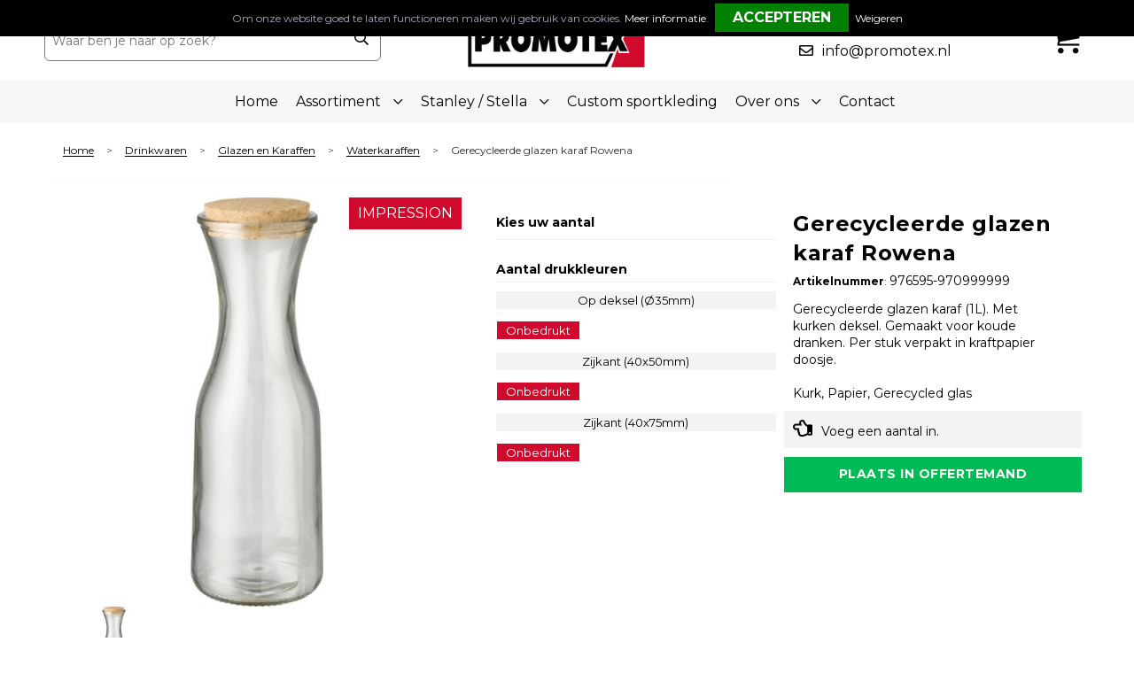

--- FILE ---
content_type: text/html; charset=UTF-8
request_url: https://www.promotex.nl/drinkwaren/glazen-en-karaffen/waterkaraffen/gerecycleerde-glazen-karaf-rowena
body_size: 37028
content:
<!DOCTYPE HTML>
<html lang="nl">
<head>
    <meta http-equiv="X-UA-Compatible" content="IE=Edge"/>
    <script type="text/javascript" nonce="2i81rJdXZ2L5WY8p+eTdNncs3NE=">
        var baseUrl = '';
        var permalink = 'drinkwaren/glazen-en-karaffen/waterkaraffen/gerecycleerde-glazen-karaf-rowena';
    </script>
    <meta http-equiv="Content-Type" content="text/html;charset=UTF-8" />
<meta name="robots" content="index, follow" />
<meta name="description" content="Gerecycleerde glazen karaf (1L). Met kurken deksel. Gemaakt voor koude dranken. Per stuk verpakt in kraftpapier doosje." />
<meta property="og:type" content="product" />
<meta property="og:title" content="Gerecycleerde glazen karaf Rowena" />
<meta property="og:description" content="Gerecycleerde glazen karaf (1L). Met kurken deksel. Gemaakt voor koude dranken. Per stuk verpakt in kraftpapier doosje." />
<meta property="og:image" content="https://975b01e03e94db9022cb-1d2043887f30fc26a838f63fac86383c.ssl.cf1.rackcdn.com/ea1519ab5f8bd53960472caffd2d926272b22dc4_600_600_fill.jpg" />
<meta property="og:url" content="https://www.promotex.nl/drinkwaren/glazen-en-karaffen/waterkaraffen/gerecycleerde-glazen-karaf-rowena" />
<meta name="viewport" content="width=device-width, initial-scale=1" />
<link rel="shortcut icon" type="image/x-icon" href="https://3b99dc711d7c1574bb0a-72c483f95da2abba6103781173234f63.ssl.cf1.rackcdn.com/faviconFile-1766395953.png" />
<link rel="canonical" href="https://www.promotex.nl/drinkwaren/glazen-en-karaffen/waterkaraffen/gerecycleerde-glazen-karaf-rowena" />
<link rel="stylesheet" type="text/css" href="/assets/15ae7fc8/css/style.css" />
<link rel="stylesheet" type="text/css" href="/uploads/css/installation.css" />
<style type="text/css" media="screen">

        #configuration-placeholder-widget-283 a {
            
            color: #ffffff;
            
        }
        
</style>
<script type="text/javascript" nonce="2i81rJdXZ2L5WY8p+eTdNncs3NE=">
// https://github.com/filamentgroup/loadCSS
    !function(e){"use strict"
    var n=function(n,t,o){function i(e){return f.body?e():void setTimeout(function(){i(e)})}var d,r,a,l,f=e.document,s=f.createElement("link"),u=o||"all"
    return t?d=t:(r=(f.body||f.getElementsByTagName("head")[0]).childNodes,d=r[r.length-1]),a=f.styleSheets,s.rel="stylesheet",s.href=n,s.media="only x",i(function(){d.parentNode.insertBefore(s,t?d:d.nextSibling)}),l=function(e){for(var n=s.href,t=a.length;t--;)if(a[t].href===n)return e()
    setTimeout(function(){l(e)})},s.addEventListener&&s.addEventListener("load",function(){this.media=u}),s.onloadcssdefined=l,l(function(){s.media!==u&&(s.media=u)}),s}
    "undefined"!=typeof exports?exports.loadCSS=n:e.loadCSS=n}("undefined"!=typeof global?global:this)
loadCSS("/assets/59283338/jquery-ui-1.8.21.custom.css");
loadCSS("/assets/45a91dcd/typeahead.css?v=20161031");
loadCSS("/assets/15ae7fc8/js/vendor/light-gallery/css/lightGallery.css");
loadCSS("/assets/b909a56a/css/screen.css");
window.dataLayer = window.dataLayer || [];
function gtag(){
    dataLayer.push(arguments);
}
gtag('consent', 'default', {"ad_storage":"denied","analytics_storage":"denied","ad_user_data":"denied","ad_personalization":"denied","functionality_storage":"denied","personalization_storage":"denied","security_storage":"granted"});

(function(w,d,s,l,i){w[l]=w[l]||[];w[l].push({'gtm.start':
new Date().getTime(),event:'gtm.js'});var f=d.getElementsByTagName(s)[0],
j=d.createElement(s),dl=l!='dataLayer'?'&l='+l:'';j.async=true;j.src=
'https://www.googletagmanager.com/gtm.js?id='+i+dl;f.parentNode.insertBefore(j,f);
})(window,document,'script','dataLayer','GTM-NWB7W623');

document.addEventListener('cookiesEnabled', function() {
    gtag('consent', 'update', {
        'ad_storage': 'granted',
        'analytics_storage': 'granted',
        'ad_user_data': 'granted',
        'ad_personalization': 'granted',
        'functionality_storage': 'granted',
        'personalization_storage': 'granted',
        'security_storage': 'granted'
    });
});
</script>
<title>Gerecycleerde glazen karaf Rowena | Promotex.nl</title>
    
<script src="https://kit.fontawesome.com/1a0abc1a17.js" crossorigin="anonymous"></script>

<link rel="preconnect" href="https://fonts.gstatic.com">
<link href="https://fonts.googleapis.com/css2?family=Montserrat:ital,wght@0,300;0,400;0,500;0,600;0,700;1,300;1,400;1,500;1,600;1,700&display=swap" rel="stylesheet">
<link href="https://fonts.googleapis.com/css?family=Open+Sans" rel="stylesheet"></head>
<body lang="nl"><!-- Google Tag Manager (noscript) -->
<noscript><iframe src="https://www.googletagmanager.com/ns.html?id=GTM-NWB7W623"
height="0" width="0" style="display:none;visibility:hidden"></iframe></noscript>
<!-- End Google Tag Manager (noscript) -->

<div id="container" class="logged-out productSet productSet-1215186 category-528060 rootCategory-1155376">
    <header>
    <div id="placeholder-header-top-wrapper">
        <div class="row collapse">
            <div id="placeholder-header-top"><div id="configuration-placeholder-widget-327" data-loadbyajax="0" data-reloadbyajax="0" data-widgetid="19" class="widget widget-19 widget-duplicaat  mobileTwelveColumnWidth" style=""><div id="configuration-placeholder-widget-705" data-loadbyajax="0" data-reloadbyajax="0" data-widgetid="7" class="widget widget-7 widget-menu mobiele-menu twelveColumnWidth mobileTwelveColumnWidth horizontal-margin" style=""><div class="off-canvas-wrap" data-offcanvas>
  <div class="inner-wrap">
    <nav class="tab-bar">
      <section class="left-small">
        <a class="left-off-canvas-toggle menu-icon" href="#"><span></span></a>
      </section>

      <section class="middle tab-bar-section">
        <div class="title">
  <a href="/" style="text-decoration: none; color: inherit;">Promotex</a>
</div>

      </section>
	</nav>

    <aside class="left-off-canvas-menu">
<ul class="off-canvas-list">
        <li><label>Categorieën</label></li>
</ul>
      <nav class="top-bar" data-topbar="">
    <ul class="title-area">
        <li class="name"></li>
        <li class="toggle-topbar menu-icon"><a href=""><span></span></a></li>
    </ul>
    <section class="top-bar-section">
        <ul class="left" id="yw0">
<li class="custom-item item-0 url resource-730790" data-cachedresource="menu-730790" data-menutype="url"><a target="_self" href="/">Home</a></li>
<li class="custom-item item-1 url resource-730789 children has-dropdown not-click" data-cachedresource="menu-730789" data-menutype="url"><a target="_self" href="javascript:void(0);">Assortiment</a>
<ul class="dropdown">
<li data-permalink="relatiegeschenken" data-isoutlet="" data-cachedresource="menu-730781" class="custom-item item-0 category resource-730781 children" title="Relatiegeschenken" data-menutype="category"><a href="https://www.promotex.nl/relatiegeschenken">Relatiegeschenken</a>
<ul class="dropdown">
<li data-permalink="relatiegeschenken/aanstekers" data-isoutlet="" data-cachedresource="category-528145" class="item-0 resource-528145 category-item" title="Aanstekers"><a href="https://www.promotex.nl/relatiegeschenken/aanstekers">Aanstekers</a></li>
<li data-permalink="relatiegeschenken/anti-stress" data-isoutlet="" data-cachedresource="category-527985" class="item-1 resource-527985 category-item" title="Anti-stress"><a href="https://www.promotex.nl/relatiegeschenken/anti-stress">Anti-stress</a></li>
<li data-permalink="relatiegeschenken/elektronica-gadgets-en-usb" data-isoutlet="" data-cachedresource="category-525230" class="item-2 resource-525230 category-item" title="Elektronica, Gadgets en USB"><a href="https://www.promotex.nl/relatiegeschenken/elektronica-gadgets-en-usb">Elektronica, Gadgets en USB</a></li>
<li data-permalink="relatiegeschenken/feestartikelen" data-isoutlet="" data-cachedresource="category-527980" class="item-3 resource-527980 category-item" title="Feestartikelen"><a href="https://www.promotex.nl/relatiegeschenken/feestartikelen">Feestartikelen</a></li>
<li data-permalink="relatiegeschenken/huis-tuin-en-keuken" data-isoutlet="" data-cachedresource="category-525234" class="item-4 resource-525234 category-item" title="Huis, Tuin en Keuken"><a href="https://www.promotex.nl/relatiegeschenken/huis-tuin-en-keuken">Huis, Tuin en Keuken</a></li>
<li data-permalink="relatiegeschenken/kantoor-en-zakelijk" data-isoutlet="" data-cachedresource="category-526661" class="item-5 resource-526661 category-item" title="Kantoor en Zakelijk"><a href="https://www.promotex.nl/relatiegeschenken/kantoor-en-zakelijk">Kantoor en Zakelijk</a></li>
<li data-permalink="relatiegeschenken/kerst" data-isoutlet="" data-cachedresource="category-525264" class="item-6 resource-525264 category-item" title="Kerst"><a href="https://www.promotex.nl/relatiegeschenken/kerst">Kerst</a></li>
<li data-permalink="relatiegeschenken/kinderen-peuters-en-babys" data-isoutlet="" data-cachedresource="category-528077" class="item-7 resource-528077 category-item" title="Kinderen, Peuters en Baby&#039;s"><a href="https://www.promotex.nl/relatiegeschenken/kinderen-peuters-en-babys">Kinderen, Peuters en Baby&#039;s</a></li>
<li data-permalink="relatiegeschenken/klokken-horloges-en-weerstations" data-isoutlet="" data-cachedresource="category-526649" class="item-8 resource-526649 category-item" title="Klokken, horloges en weerstations"><a href="https://www.promotex.nl/relatiegeschenken/klokken-horloges-en-weerstations">Klokken, horloges en weerstations</a></li>
<li data-permalink="relatiegeschenken/lampen-en-gereedschap" data-isoutlet="" data-cachedresource="category-526635" class="item-9 resource-526635 category-item" title="Lampen en Gereedschap"><a href="https://www.promotex.nl/relatiegeschenken/lampen-en-gereedschap">Lampen en Gereedschap</a></li>
<li data-permalink="relatiegeschenken/levensmiddelen" data-isoutlet="" data-cachedresource="category-528436" class="item-10 resource-528436 category-item" title="Levensmiddelen"><a href="https://www.promotex.nl/relatiegeschenken/levensmiddelen">Levensmiddelen</a></li>
<li data-permalink="relatiegeschenken/paraplus" data-isoutlet="" data-cachedresource="category-527660" class="item-11 resource-527660 category-item" title="Paraplu&#039;s"><a href="https://www.promotex.nl/relatiegeschenken/paraplus">Paraplu&#039;s</a></li>
<li data-permalink="relatiegeschenken/persoonlijke-verzorging" data-isoutlet="" data-cachedresource="category-526595" class="item-12 resource-526595 category-item" title="Persoonlijke verzorging"><a href="https://www.promotex.nl/relatiegeschenken/persoonlijke-verzorging">Persoonlijke verzorging</a></li>
<li data-permalink="relatiegeschenken/reisbenodigdheden" data-isoutlet="" data-cachedresource="category-526692" class="item-13 resource-526692 category-item" title="Reisbenodigdheden"><a href="https://www.promotex.nl/relatiegeschenken/reisbenodigdheden">Reisbenodigdheden</a></li>
<li data-permalink="relatiegeschenken/schrijfwaren" data-isoutlet="" data-cachedresource="category-525269" class="item-14 resource-525269 category-item" title="Schrijfwaren"><a href="https://www.promotex.nl/relatiegeschenken/schrijfwaren">Schrijfwaren</a></li>
<li data-permalink="relatiegeschenken/sinterklaas" data-isoutlet="" data-cachedresource="category-528203" class="item-15 resource-528203 category-item" title="Sinterklaas"><a href="https://www.promotex.nl/relatiegeschenken/sinterklaas">Sinterklaas</a></li>
<li data-permalink="relatiegeschenken/sleutelhangers-en-lanyards" data-isoutlet="" data-cachedresource="category-526570" class="item-16 resource-526570 category-item" title="Sleutelhangers en Lanyards"><a href="https://www.promotex.nl/relatiegeschenken/sleutelhangers-en-lanyards">Sleutelhangers en Lanyards</a></li>
<li data-permalink="relatiegeschenken/snoepgoed" data-isoutlet="" data-cachedresource="category-528151" class="item-17 resource-528151 category-item" title="Snoepgoed"><a href="https://www.promotex.nl/relatiegeschenken/snoepgoed">Snoepgoed</a></li>
<li data-permalink="relatiegeschenken/spellen-voor-binnen-en-buiten" data-isoutlet="" data-cachedresource="category-526673" class="item-18 resource-526673 category-item" title="Spellen voor binnen en buiten"><a href="https://www.promotex.nl/relatiegeschenken/spellen-voor-binnen-en-buiten">Spellen voor binnen en buiten</a></li>
<li data-permalink="relatiegeschenken/sport" data-isoutlet="" data-cachedresource="category-528001" class="item-19 resource-528001 category-item" title="Sport"><a href="https://www.promotex.nl/relatiegeschenken/sport">Sport</a></li>
<li data-permalink="relatiegeschenken/veiligheid-auto-en-fiets" data-isoutlet="" data-cachedresource="category-525254" class="item-20 resource-525254 category-item" title="Veiligheid, Auto en Fiets"><a href="https://www.promotex.nl/relatiegeschenken/veiligheid-auto-en-fiets">Veiligheid, Auto en Fiets</a></li>
<li data-permalink="relatiegeschenken/vrije-tijd-en-strand" data-isoutlet="" data-cachedresource="category-526605" class="item-21 resource-526605 category-item" title="Vrije tijd en Strand"><a href="https://www.promotex.nl/relatiegeschenken/vrije-tijd-en-strand">Vrije tijd en Strand</a></li>
<li data-permalink="relatiegeschenken/themapakketten" data-isoutlet="" data-cachedresource="category-1208836" class="item-22 resource-1208836 category-item" title="Themapakketten"><a href="https://www.promotex.nl/relatiegeschenken/themapakketten">Themapakketten</a></li>
</ul>
</li>
<li data-permalink="textiel" data-isoutlet="" data-cachedresource="menu-730782" class="custom-item item-1 category resource-730782 children" title="Textiel" data-menutype="category"><a href="https://www.promotex.nl/textiel">Textiel</a>
<ul class="dropdown">
<li data-permalink="textiel/t-shirts" data-isoutlet="" data-cachedresource="category-525356" class="item-0 resource-525356 category-item" title="T-Shirts"><a href="https://www.promotex.nl/textiel/t-shirts">T-Shirts</a></li>
<li data-permalink="textiel/sweaters" data-isoutlet="" data-cachedresource="category-528089" class="item-1 resource-528089 category-item" title="Sweaters"><a href="https://www.promotex.nl/textiel/sweaters">Sweaters</a></li>
<li data-permalink="textiel/polos" data-isoutlet="" data-cachedresource="category-525600" class="item-2 resource-525600 category-item" title="Polo&#039;s"><a href="https://www.promotex.nl/textiel/polos">Polo&#039;s</a></li>
<li data-permalink="textiel/overhemden" data-isoutlet="" data-cachedresource="category-527317" class="item-3 resource-527317 category-item" title="Overhemden"><a href="https://www.promotex.nl/textiel/overhemden">Overhemden</a></li>
<li data-permalink="textiel/vesten" data-isoutlet="" data-cachedresource="category-525283" class="item-4 resource-525283 category-item" title="Vesten"><a href="https://www.promotex.nl/textiel/vesten">Vesten</a></li>
<li data-permalink="textiel/jassen" data-isoutlet="" data-cachedresource="category-525825" class="item-5 resource-525825 category-item" title="Jassen"><a href="https://www.promotex.nl/textiel/jassen">Jassen</a></li>
<li data-permalink="textiel/caps-hoeden-en-mutsen" data-isoutlet="" data-cachedresource="category-527421" class="item-6 resource-527421 category-item" title="Caps, Hoeden en Mutsen"><a href="https://www.promotex.nl/textiel/caps-hoeden-en-mutsen">Caps, Hoeden en Mutsen</a></li>
<li data-permalink="textiel/bodywarmers" data-isoutlet="" data-cachedresource="category-526449" class="item-7 resource-526449 category-item" title="Bodywarmers"><a href="https://www.promotex.nl/textiel/bodywarmers">Bodywarmers</a></li>
<li data-permalink="textiel/broeken-en-rokken" data-isoutlet="" data-cachedresource="category-528183" class="item-8 resource-528183 category-item" title="Broeken en Rokken"><a href="https://www.promotex.nl/textiel/broeken-en-rokken">Broeken en Rokken</a></li>
<li data-permalink="textiel/dekens-fleecedekens-en-kussens" data-isoutlet="" data-cachedresource="category-527762" class="item-9 resource-527762 category-item" title="Dekens, Fleecedekens en Kussens"><a href="https://www.promotex.nl/textiel/dekens-fleecedekens-en-kussens">Dekens, Fleecedekens en Kussens</a></li>
<li data-permalink="textiel/badtextiel-en-douche" data-isoutlet="" data-cachedresource="category-527840" class="item-10 resource-527840 category-item" title="Badtextiel en Douche"><a href="https://www.promotex.nl/textiel/badtextiel-en-douche">Badtextiel en Douche</a></li>
<li data-permalink="textiel/handschoenen-en-sjaals" data-isoutlet="" data-cachedresource="category-527415" class="item-11 resource-527415 category-item" title="Handschoenen en Sjaals"><a href="https://www.promotex.nl/textiel/handschoenen-en-sjaals">Handschoenen en Sjaals</a></li>
<li data-permalink="textiel/peuters-en-babys-kleding" data-isoutlet="" data-cachedresource="category-528187" class="item-12 resource-528187 category-item" title="Peuters en Baby&#039;s kleding"><a href="https://www.promotex.nl/textiel/peuters-en-babys-kleding">Peuters en Baby&#039;s kleding</a></li>
<li data-permalink="textiel/regenkleding" data-isoutlet="" data-cachedresource="category-527769" class="item-13 resource-527769 category-item" title="Regenkleding"><a href="https://www.promotex.nl/textiel/regenkleding">Regenkleding</a></li>
<li data-permalink="textiel/gilets" data-isoutlet="" data-cachedresource="category-595640" class="item-14 resource-595640 category-item" title="Gilets"><a href="https://www.promotex.nl/textiel/gilets">Gilets</a></li>
<li data-permalink="textiel/blazers" data-isoutlet="" data-cachedresource="category-650022" class="item-15 resource-650022 category-item" title="Blazers"><a href="https://www.promotex.nl/textiel/blazers">Blazers</a></li>
<li data-permalink="textiel/sokken" data-isoutlet="" data-cachedresource="category-528294" class="item-16 resource-528294 category-item" title="Sokken"><a href="https://www.promotex.nl/textiel/sokken">Sokken</a></li>
<li data-permalink="textiel/ondergoed-en-nachtkleding" data-isoutlet="" data-cachedresource="category-528175" class="item-17 resource-528175 category-item" title="Ondergoed en Nachtkleding"><a href="https://www.promotex.nl/textiel/ondergoed-en-nachtkleding">Ondergoed en Nachtkleding</a></li>
<li data-permalink="textiel/schoenen" data-isoutlet="" data-cachedresource="category-528321" class="item-18 resource-528321 category-item" title="Schoenen"><a href="https://www.promotex.nl/textiel/schoenen">Schoenen</a></li>
<li data-permalink="textiel/kledingaccessoires" data-isoutlet="" data-cachedresource="category-528015" class="item-19 resource-528015 category-item" title="Kledingaccessoires"><a href="https://www.promotex.nl/textiel/kledingaccessoires">Kledingaccessoires</a></li>
</ul>
</li>
<li data-permalink="werkkleding" data-isoutlet="" data-cachedresource="menu-730783" class="custom-item item-2 category resource-730783 children" title="Werkkleding" data-menutype="category"><a href="https://www.promotex.nl/werkkleding">Werkkleding</a>
<ul class="dropdown">
<li data-permalink="werkkleding/been-en-voetbescherming" data-isoutlet="" data-cachedresource="category-528243" class="item-0 resource-528243 category-item" title="Been- en voetbescherming"><a href="https://www.promotex.nl/werkkleding/been-en-voetbescherming">Been- en voetbescherming</a></li>
<li data-permalink="werkkleding/horeca-textiel-en-accessoires" data-isoutlet="" data-cachedresource="category-984710" class="item-1 resource-984710 category-item" title="Horeca textiel en accessoires"><a href="https://www.promotex.nl/werkkleding/horeca-textiel-en-accessoires">Horeca textiel en accessoires</a></li>
<li data-permalink="werkkleding/bodywarmers" data-isoutlet="" data-cachedresource="category-528233" class="item-2 resource-528233 category-item" title="Bodywarmers"><a href="https://www.promotex.nl/werkkleding/bodywarmers">Bodywarmers</a></li>
<li data-permalink="werkkleding/broeken-en-rokken" data-isoutlet="" data-cachedresource="category-526874" class="item-3 resource-526874 category-item" title="Broeken en Rokken"><a href="https://www.promotex.nl/werkkleding/broeken-en-rokken">Broeken en Rokken</a></li>
<li data-permalink="werkkleding/caps-hoeden-en-mutsen" data-isoutlet="" data-cachedresource="category-527631" class="item-4 resource-527631 category-item" title="Caps, Hoeden en Mutsen"><a href="https://www.promotex.nl/werkkleding/caps-hoeden-en-mutsen">Caps, Hoeden en Mutsen</a></li>
<li data-permalink="werkkleding/ehbo" data-isoutlet="" data-cachedresource="category-528161" class="item-5 resource-528161 category-item" title="E.H.B.O."><a href="https://www.promotex.nl/werkkleding/ehbo">E.H.B.O.</a></li>
<li data-permalink="werkkleding/gereedschap" data-isoutlet="" data-cachedresource="category-528618" class="item-6 resource-528618 category-item" title="Gereedschap"><a href="https://www.promotex.nl/werkkleding/gereedschap">Gereedschap</a></li>
<li data-permalink="werkkleding/gilets" data-isoutlet="" data-cachedresource="category-528630" class="item-7 resource-528630 category-item" title="Gilets"><a href="https://www.promotex.nl/werkkleding/gilets">Gilets</a></li>
<li data-permalink="werkkleding/handschoenen-en-sjaals" data-isoutlet="" data-cachedresource="category-528246" class="item-8 resource-528246 category-item" title="Handschoenen en Sjaals"><a href="https://www.promotex.nl/werkkleding/handschoenen-en-sjaals">Handschoenen en Sjaals</a></li>
<li data-permalink="werkkleding/horeca-kleding" data-isoutlet="" data-cachedresource="category-528231" class="item-9 resource-528231 category-item" title="Horeca kleding"><a href="https://www.promotex.nl/werkkleding/horeca-kleding">Horeca kleding</a></li>
<li data-permalink="werkkleding/jassen" data-isoutlet="" data-cachedresource="category-528237" class="item-10 resource-528237 category-item" title="Jassen"><a href="https://www.promotex.nl/werkkleding/jassen">Jassen</a></li>
<li data-permalink="werkkleding/kledingaccessoires" data-isoutlet="" data-cachedresource="category-527288" class="item-11 resource-527288 category-item" title="Kledingaccessoires"><a href="https://www.promotex.nl/werkkleding/kledingaccessoires">Kledingaccessoires</a></li>
<li data-permalink="werkkleding/ondergoed-en-sokken" data-isoutlet="" data-cachedresource="category-528248" class="item-12 resource-528248 category-item" title="Ondergoed en Sokken"><a href="https://www.promotex.nl/werkkleding/ondergoed-en-sokken">Ondergoed en Sokken</a></li>
<li data-permalink="werkkleding/overalls" data-isoutlet="" data-cachedresource="category-528260" class="item-13 resource-528260 category-item" title="Overalls"><a href="https://www.promotex.nl/werkkleding/overalls">Overalls</a></li>
<li data-permalink="werkkleding/overhemden" data-isoutlet="" data-cachedresource="category-528258" class="item-14 resource-528258 category-item" title="Overhemden"><a href="https://www.promotex.nl/werkkleding/overhemden">Overhemden</a></li>
<li data-permalink="werkkleding/polos" data-isoutlet="" data-cachedresource="category-528242" class="item-15 resource-528242 category-item" title="Polo&#039;s"><a href="https://www.promotex.nl/werkkleding/polos">Polo&#039;s</a></li>
<li data-permalink="werkkleding/reflecterende-polos" data-isoutlet="" data-cachedresource="category-528591" class="item-16 resource-528591 category-item" title="Reflecterende polo&#039;s"><a href="https://www.promotex.nl/werkkleding/reflecterende-polos">Reflecterende polo&#039;s</a></li>
<li data-permalink="werkkleding/reflecterende-sweaters" data-isoutlet="" data-cachedresource="category-528592" class="item-17 resource-528592 category-item" title="Reflecterende sweaters"><a href="https://www.promotex.nl/werkkleding/reflecterende-sweaters">Reflecterende sweaters</a></li>
<li data-permalink="werkkleding/regenkleding" data-isoutlet="" data-cachedresource="category-528319" class="item-18 resource-528319 category-item" title="Regenkleding"><a href="https://www.promotex.nl/werkkleding/regenkleding">Regenkleding</a></li>
<li data-permalink="werkkleding/schoenen" data-isoutlet="" data-cachedresource="category-528281" class="item-19 resource-528281 category-item" title="Schoenen"><a href="https://www.promotex.nl/werkkleding/schoenen">Schoenen</a></li>
<li data-permalink="werkkleding/schorten-en-sloven" data-isoutlet="" data-cachedresource="category-528235" class="item-20 resource-528235 category-item" title="Schorten en Sloven"><a href="https://www.promotex.nl/werkkleding/schorten-en-sloven">Schorten en Sloven</a></li>
<li data-permalink="werkkleding/sweaters" data-isoutlet="" data-cachedresource="category-528240" class="item-21 resource-528240 category-item" title="Sweaters"><a href="https://www.promotex.nl/werkkleding/sweaters">Sweaters</a></li>
<li data-permalink="werkkleding/t-shirts" data-isoutlet="" data-cachedresource="category-528252" class="item-22 resource-528252 category-item" title="T-Shirts"><a href="https://www.promotex.nl/werkkleding/t-shirts">T-Shirts</a></li>
<li data-permalink="werkkleding/veiligheidssignalering-en-verlichting" data-isoutlet="" data-cachedresource="category-527284" class="item-23 resource-527284 category-item" title="Veiligheidssignalering en Verlichting"><a href="https://www.promotex.nl/werkkleding/veiligheidssignalering-en-verlichting">Veiligheidssignalering en Verlichting</a></li>
<li data-permalink="werkkleding/veiligheidsvesten-en-veiligheidshesjes" data-isoutlet="" data-cachedresource="category-527783" class="item-24 resource-527783 category-item" title="Veiligheidsvesten en Veiligheidshesjes"><a href="https://www.promotex.nl/werkkleding/veiligheidsvesten-en-veiligheidshesjes">Veiligheidsvesten en Veiligheidshesjes</a></li>
<li data-permalink="werkkleding/vesten" data-isoutlet="" data-cachedresource="category-528207" class="item-25 resource-528207 category-item" title="Vesten"><a href="https://www.promotex.nl/werkkleding/vesten">Vesten</a></li>
<li data-permalink="werkkleding/werkkleding-sets" data-isoutlet="" data-cachedresource="category-528556" class="item-26 resource-528556 category-item" title="Werkkleding sets"><a href="https://www.promotex.nl/werkkleding/werkkleding-sets">Werkkleding sets</a></li>
<li data-permalink="werkkleding/arm-en-handbescherming" data-isoutlet="" data-cachedresource="category-1238629" class="item-27 resource-1238629 category-item" title="Arm- en handbescherming"><a href="https://www.promotex.nl/werkkleding/arm-en-handbescherming">Arm- en handbescherming</a></li>
<li data-permalink="werkkleding/gehoorbescherming" data-isoutlet="" data-cachedresource="category-806910" class="item-28 resource-806910 category-item" title="Gehoorbescherming"><a href="https://www.promotex.nl/werkkleding/gehoorbescherming">Gehoorbescherming</a></li>
<li data-permalink="werkkleding/oog-en-gelaatsbescherming" data-isoutlet="" data-cachedresource="category-806904" class="item-29 resource-806904 category-item" title="Oog- en gelaatsbescherming"><a href="https://www.promotex.nl/werkkleding/oog-en-gelaatsbescherming">Oog- en gelaatsbescherming</a></li>
<li data-permalink="werkkleding/hoofdbescherming" data-isoutlet="" data-cachedresource="category-729017" class="item-30 resource-729017 category-item" title="Hoofdbescherming"><a href="https://www.promotex.nl/werkkleding/hoofdbescherming">Hoofdbescherming</a></li>
<li data-permalink="werkkleding/restauranttextiel" data-isoutlet="" data-cachedresource="category-659773" class="item-31 resource-659773 category-item" title="Restauranttextiel"><a href="https://www.promotex.nl/werkkleding/restauranttextiel">Restauranttextiel</a></li>
<li data-permalink="werkkleding/hygiene-en-persoonlijke-verzorging" data-isoutlet="" data-cachedresource="category-596640" class="item-32 resource-596640 category-item" title="Hygiëne en Persoonlijke verzorging"><a href="https://www.promotex.nl/werkkleding/hygiene-en-persoonlijke-verzorging">Hygiëne en Persoonlijke verzorging</a></li>
<li data-permalink="werkkleding/reflecterende-vesten" data-isoutlet="" data-cachedresource="category-568053" class="item-33 resource-568053 category-item" title="Reflecterende vesten"><a href="https://www.promotex.nl/werkkleding/reflecterende-vesten">Reflecterende vesten</a></li>
<li data-permalink="werkkleding/ademhalingsbescherming" data-isoutlet="" data-cachedresource="category-1299899" class="item-34 resource-1299899 category-item" title="Ademhalingsbescherming"><a href="https://www.promotex.nl/werkkleding/ademhalingsbescherming">Ademhalingsbescherming</a></li>
</ul>
</li>
<li data-permalink="sport" data-isoutlet="" data-cachedresource="menu-730784" class="custom-item item-3 category resource-730784 children" title="Sport" data-menutype="category"><a href="https://www.promotex.nl/sport">Sport</a>
<ul class="dropdown">
<li data-permalink="sport/zwemkleding" data-isoutlet="" data-cachedresource="category-941288" class="item-0 resource-941288 category-item" title="Zwemkleding"><a href="https://www.promotex.nl/sport/zwemkleding">Zwemkleding</a></li>
<li data-permalink="sport/bodywarmers" data-isoutlet="" data-cachedresource="category-528180" class="item-1 resource-528180 category-item" title="Bodywarmers"><a href="https://www.promotex.nl/sport/bodywarmers">Bodywarmers</a></li>
<li data-permalink="sport/broeken" data-isoutlet="" data-cachedresource="category-528099" class="item-2 resource-528099 category-item" title="Broeken"><a href="https://www.promotex.nl/sport/broeken">Broeken</a></li>
<li data-permalink="sport/caps-hoeden-en-mutsen" data-isoutlet="" data-cachedresource="category-528574" class="item-3 resource-528574 category-item" title="Caps, Hoeden en Mutsen"><a href="https://www.promotex.nl/sport/caps-hoeden-en-mutsen">Caps, Hoeden en Mutsen</a></li>
<li data-permalink="sport/gilets" data-isoutlet="" data-cachedresource="category-526847" class="item-4 resource-526847 category-item" title="Gilets"><a href="https://www.promotex.nl/sport/gilets">Gilets</a></li>
<li data-permalink="sport/handschoenen-en-sjaals" data-isoutlet="" data-cachedresource="category-528302" class="item-5 resource-528302 category-item" title="Handschoenen en Sjaals"><a href="https://www.promotex.nl/sport/handschoenen-en-sjaals">Handschoenen en Sjaals</a></li>
<li data-permalink="sport/jassen" data-isoutlet="" data-cachedresource="category-526804" class="item-6 resource-526804 category-item" title="Jassen"><a href="https://www.promotex.nl/sport/jassen">Jassen</a></li>
<li data-permalink="sport/kleding-sets" data-isoutlet="" data-cachedresource="category-528570" class="item-7 resource-528570 category-item" title="Kleding sets"><a href="https://www.promotex.nl/sport/kleding-sets">Kleding sets</a></li>
<li data-permalink="sport/ondergoed-en-sokken" data-isoutlet="" data-cachedresource="category-528185" class="item-8 resource-528185 category-item" title="Ondergoed en Sokken"><a href="https://www.promotex.nl/sport/ondergoed-en-sokken">Ondergoed en Sokken</a></li>
<li data-permalink="sport/polos" data-isoutlet="" data-cachedresource="category-526826" class="item-9 resource-526826 category-item" title="Polo&#039;s"><a href="https://www.promotex.nl/sport/polos">Polo&#039;s</a></li>
<li data-permalink="sport/sportaccessoires" data-isoutlet="" data-cachedresource="category-528262" class="item-10 resource-528262 category-item" title="Sportaccessoires"><a href="https://www.promotex.nl/sport/sportaccessoires">Sportaccessoires</a></li>
<li data-permalink="sport/sweaters" data-isoutlet="" data-cachedresource="category-528328" class="item-11 resource-528328 category-item" title="Sweaters"><a href="https://www.promotex.nl/sport/sweaters">Sweaters</a></li>
<li data-permalink="sport/t-shirts" data-isoutlet="" data-cachedresource="category-528178" class="item-12 resource-528178 category-item" title="T-Shirts"><a href="https://www.promotex.nl/sport/t-shirts">T-Shirts</a></li>
<li data-permalink="sport/trainingspakken" data-isoutlet="" data-cachedresource="category-528563" class="item-13 resource-528563 category-item" title="Trainingspakken"><a href="https://www.promotex.nl/sport/trainingspakken">Trainingspakken</a></li>
<li data-permalink="sport/vesten" data-isoutlet="" data-cachedresource="category-526812" class="item-14 resource-526812 category-item" title="Vesten"><a href="https://www.promotex.nl/sport/vesten">Vesten</a></li>
<li data-permalink="sport/schoenen-en-accessoires" data-isoutlet="" data-cachedresource="category-687119" class="item-15 resource-687119 category-item" title="Schoenen en accessoires"><a href="https://www.promotex.nl/sport/schoenen-en-accessoires">Schoenen en accessoires</a></li>
<li data-permalink="sport/zweetbandjes" data-isoutlet="" data-cachedresource="category-699479" class="item-16 resource-699479 category-item" title="Zweetbandjes"><a href="https://www.promotex.nl/sport/zweetbandjes">Zweetbandjes</a></li>
</ul>
</li>
<li data-permalink="drinkwaren" data-isoutlet="" data-cachedresource="menu-1208717" class="custom-item item-4 category resource-1208717 children" title="Drinkwaren" data-menutype="category"><a href="https://www.promotex.nl/drinkwaren">Drinkwaren</a>
<ul class="dropdown">
<li data-permalink="drinkwaren/drinkflessen" data-isoutlet="" data-cachedresource="category-1208464" class="item-0 resource-1208464 category-item" title="Drinkflessen"><a href="https://www.promotex.nl/drinkwaren/drinkflessen">Drinkflessen</a></li>
<li data-permalink="drinkwaren/bidons" data-isoutlet="" data-cachedresource="category-1208465" class="item-1 resource-1208465 category-item" title="Bidons"><a href="https://www.promotex.nl/drinkwaren/bidons">Bidons</a></li>
<li data-permalink="drinkwaren/mokken" data-isoutlet="" data-cachedresource="category-1208466" class="item-2 resource-1208466 category-item" title="Mokken"><a href="https://www.promotex.nl/drinkwaren/mokken">Mokken</a></li>
<li data-permalink="drinkwaren/thermoflessen" data-isoutlet="" data-cachedresource="category-1208467" class="item-3 resource-1208467 category-item" title="Thermoflessen"><a href="https://www.promotex.nl/drinkwaren/thermoflessen">Thermoflessen</a></li>
<li data-permalink="drinkwaren/waterflesjes" data-isoutlet="" data-cachedresource="category-1371133" class="item-4 resource-1371133 category-item" title="Waterflesjes"><a href="https://www.promotex.nl/drinkwaren/waterflesjes">Waterflesjes</a></li>
<li data-permalink="drinkwaren/reisbekers" data-isoutlet="" data-cachedresource="category-1208468" class="item-5 resource-1208468 category-item" title="Reisbekers"><a href="https://www.promotex.nl/drinkwaren/reisbekers">Reisbekers</a></li>
<li data-permalink="drinkwaren/opvouwbare-drinkflessen" data-isoutlet="" data-cachedresource="category-1208716" class="item-6 resource-1208716 category-item" title="Opvouwbare drinkflessen"><a href="https://www.promotex.nl/drinkwaren/opvouwbare-drinkflessen">Opvouwbare drinkflessen</a></li>
<li data-permalink="drinkwaren/glazen-en-karaffen" data-isoutlet="" data-cachedresource="category-528058" class="item-7 resource-528058 category-item" title="Glazen en Karaffen"><a href="https://www.promotex.nl/drinkwaren/glazen-en-karaffen">Glazen en Karaffen</a></li>
<li data-permalink="drinkwaren/proteine-shakers" data-isoutlet="" data-cachedresource="category-528479" class="item-8 resource-528479 category-item" title="Proteine shakers"><a href="https://www.promotex.nl/drinkwaren/proteine-shakers">Proteine shakers</a></li>
</ul>
</li>
<li data-permalink="tassen" data-isoutlet="" data-cachedresource="menu-730785" class="custom-item item-5 category resource-730785 children" title="Tassen" data-menutype="category"><a href="https://www.promotex.nl/tassen">Tassen</a>
<ul class="dropdown">
<li data-permalink="tassen/draagtassen" data-isoutlet="" data-cachedresource="category-528084" class="item-0 resource-528084 category-item" title="Draagtassen"><a href="https://www.promotex.nl/tassen/draagtassen">Draagtassen</a></li>
<li data-permalink="tassen/rugzakken" data-isoutlet="" data-cachedresource="category-525246" class="item-1 resource-525246 category-item" title="Rugzakken"><a href="https://www.promotex.nl/tassen/rugzakken">Rugzakken</a></li>
<li data-permalink="tassen/trolleys" data-isoutlet="" data-cachedresource="category-526688" class="item-2 resource-526688 category-item" title="Trolleys"><a href="https://www.promotex.nl/tassen/trolleys">Trolleys</a></li>
<li data-permalink="tassen/boodschappentassen" data-isoutlet="" data-cachedresource="category-526678" class="item-3 resource-526678 category-item" title="Boodschappentassen"><a href="https://www.promotex.nl/tassen/boodschappentassen">Boodschappentassen</a></li>
<li data-permalink="tassen/documententassen" data-isoutlet="" data-cachedresource="category-527669" class="item-4 resource-527669 category-item" title="Documententassen"><a href="https://www.promotex.nl/tassen/documententassen">Documententassen</a></li>
<li data-permalink="tassen/opbergtassen" data-isoutlet="" data-cachedresource="category-660157" class="item-5 resource-660157 category-item" title="Opbergtassen"><a href="https://www.promotex.nl/tassen/opbergtassen">Opbergtassen</a></li>
<li data-permalink="tassen/laptop-hoezen-en-tassen" data-isoutlet="" data-cachedresource="category-527795" class="item-6 resource-527795 category-item" title="Laptop hoezen en tassen"><a href="https://www.promotex.nl/tassen/laptop-hoezen-en-tassen">Laptop hoezen en tassen</a></li>
<li data-permalink="tassen/sporttassen" data-isoutlet="" data-cachedresource="category-528048" class="item-7 resource-528048 category-item" title="Sporttassen"><a href="https://www.promotex.nl/tassen/sporttassen">Sporttassen</a></li>
<li data-permalink="tassen/koeltassen-en-koelboxen" data-isoutlet="" data-cachedresource="category-527649" class="item-8 resource-527649 category-item" title="Koeltassen en Koelboxen"><a href="https://www.promotex.nl/tassen/koeltassen-en-koelboxen">Koeltassen en Koelboxen</a></li>
<li data-permalink="tassen/papieren-tassen" data-isoutlet="" data-cachedresource="category-528156" class="item-9 resource-528156 category-item" title="Papieren tassen"><a href="https://www.promotex.nl/tassen/papieren-tassen">Papieren tassen</a></li>
<li data-permalink="tassen/opvouwbare-tassen" data-isoutlet="" data-cachedresource="category-527637" class="item-10 resource-527637 category-item" title="Opvouwbare tassen"><a href="https://www.promotex.nl/tassen/opvouwbare-tassen">Opvouwbare tassen</a></li>
<li data-permalink="tassen/lunchtassen" data-isoutlet="" data-cachedresource="category-987738" class="item-11 resource-987738 category-item" title="Lunchtassen"><a href="https://www.promotex.nl/tassen/lunchtassen">Lunchtassen</a></li>
<li data-permalink="tassen/schoudertassen" data-isoutlet="" data-cachedresource="category-527674" class="item-12 resource-527674 category-item" title="Schoudertassen"><a href="https://www.promotex.nl/tassen/schoudertassen">Schoudertassen</a></li>
<li data-permalink="tassen/fietstassen" data-isoutlet="" data-cachedresource="category-527936" class="item-13 resource-527936 category-item" title="Fietstassen"><a href="https://www.promotex.nl/tassen/fietstassen">Fietstassen</a></li>
<li data-permalink="tassen/crossbody-en-heuptassen" data-isoutlet="" data-cachedresource="category-526587" class="item-14 resource-526587 category-item" title="Crossbody en heuptassen"><a href="https://www.promotex.nl/tassen/crossbody-en-heuptassen">Crossbody en heuptassen</a></li>
<li data-permalink="tassen/jute-tassen" data-isoutlet="" data-cachedresource="category-528085" class="item-15 resource-528085 category-item" title="Jute tassen"><a href="https://www.promotex.nl/tassen/jute-tassen">Jute tassen</a></li>
<li data-permalink="tassen/matrozentassen" data-isoutlet="" data-cachedresource="category-527961" class="item-16 resource-527961 category-item" title="Matrozentassen"><a href="https://www.promotex.nl/tassen/matrozentassen">Matrozentassen</a></li>
<li data-permalink="tassen/strandtassen" data-isoutlet="" data-cachedresource="category-528297" class="item-17 resource-528297 category-item" title="Strandtassen"><a href="https://www.promotex.nl/tassen/strandtassen">Strandtassen</a></li>
<li data-permalink="tassen/reistassen" data-isoutlet="" data-cachedresource="category-527974" class="item-18 resource-527974 category-item" title="Reistassen"><a href="https://www.promotex.nl/tassen/reistassen">Reistassen</a></li>
<li data-permalink="tassen/bowlingtassen" data-isoutlet="" data-cachedresource="category-528280" class="item-19 resource-528280 category-item" title="Bowlingtassen"><a href="https://www.promotex.nl/tassen/bowlingtassen">Bowlingtassen</a></li>
<li data-permalink="tassen/waterbestendige-tassen" data-isoutlet="" data-cachedresource="category-528356" class="item-20 resource-528356 category-item" title="Waterbestendige tassen"><a href="https://www.promotex.nl/tassen/waterbestendige-tassen">Waterbestendige tassen</a></li>
<li data-permalink="tassen/kledingtassen" data-isoutlet="" data-cachedresource="category-528049" class="item-21 resource-528049 category-item" title="Kledingtassen"><a href="https://www.promotex.nl/tassen/kledingtassen">Kledingtassen</a></li>
<li data-permalink="tassen/duffeltassen" data-isoutlet="" data-cachedresource="category-576726" class="item-22 resource-576726 category-item" title="Duffeltassen"><a href="https://www.promotex.nl/tassen/duffeltassen">Duffeltassen</a></li>
<li data-permalink="tassen/toilettassen" data-isoutlet="" data-cachedresource="category-528013" class="item-23 resource-528013 category-item" title="Toilettassen"><a href="https://www.promotex.nl/tassen/toilettassen">Toilettassen</a></li>
<li data-permalink="tassen/promotietassen" data-isoutlet="" data-cachedresource="category-528374" class="item-24 resource-528374 category-item" title="Promotietassen"><a href="https://www.promotex.nl/tassen/promotietassen">Promotietassen</a></li>
<li data-permalink="tassen/tablettassen" data-isoutlet="" data-cachedresource="category-528264" class="item-25 resource-528264 category-item" title="Tablettassen"><a href="https://www.promotex.nl/tassen/tablettassen">Tablettassen</a></li>
<li data-permalink="tassen/afvaltassen" data-isoutlet="" data-cachedresource="category-528115" class="item-26 resource-528115 category-item" title="Afvaltassen"><a href="https://www.promotex.nl/tassen/afvaltassen">Afvaltassen</a></li>
<li data-permalink="tassen/schoenentassen" data-isoutlet="" data-cachedresource="category-528014" class="item-27 resource-528014 category-item" title="Schoenentassen"><a href="https://www.promotex.nl/tassen/schoenentassen">Schoenentassen</a></li>
<li data-permalink="tassen/reistassensets" data-isoutlet="" data-cachedresource="category-613073" class="item-28 resource-613073 category-item" title="Reistassensets"><a href="https://www.promotex.nl/tassen/reistassensets">Reistassensets</a></li>
<li data-permalink="tassen/autotassen" data-isoutlet="" data-cachedresource="category-526711" class="item-29 resource-526711 category-item" title="Autotassen"><a href="https://www.promotex.nl/tassen/autotassen">Autotassen</a></li>
<li data-permalink="tassen/accessoires-voor-tassen" data-isoutlet="" data-cachedresource="category-527979" class="item-30 resource-527979 category-item" title="Accessoires voor tassen"><a href="https://www.promotex.nl/tassen/accessoires-voor-tassen">Accessoires voor tassen</a></li>
<li data-permalink="tassen/goodiebags" data-isoutlet="" data-cachedresource="category-656494" class="item-31 resource-656494 category-item" title="Goodiebags"><a href="https://www.promotex.nl/tassen/goodiebags">Goodiebags</a></li>
</ul>
</li>
</ul>
</li>
<li class="custom-item item-2 custom resource-730788 children has-dropdown not-click" data-cachedresource="menu-730788" data-menutype="custom"><a target="_self" href="javascript:void(0);">Stanley / Stella</a>
<ul class="dropdown">
<li data-permalink="stanley-stella" data-isoutlet="" data-cachedresource="menu-1259498" class="custom-item item-0 category resource-1259498 children" title="Stanley Stella" data-menutype="category"><a href="https://www.promotex.nl/stanley-stella">Collectie</a>
<ul class="dropdown">
<li data-permalink="stanley-stella/unisex" data-isoutlet="" data-cachedresource="category-1259499" class="item-0 resource-1259499 category-item" title="Unisex"><a href="https://www.promotex.nl/stanley-stella/unisex">Unisex</a></li>
<li data-permalink="stanley-stella/women" data-isoutlet="" data-cachedresource="category-415708" class="item-1 resource-415708 category-item" title="Women"><a href="https://www.promotex.nl/stanley-stella/women">Women</a></li>
<li data-permalink="stanley-stella/kids-babies" data-isoutlet="" data-cachedresource="category-721256" class="item-2 resource-721256 category-item" title="Kids &amp; babies"><a href="https://www.promotex.nl/stanley-stella/kids-babies">Kids &amp; babies</a></li>
<li data-permalink="stanley-stella/accessories" data-isoutlet="" data-cachedresource="category-1062822" class="item-3 resource-1062822 category-item" title="Accessories"><a href="https://www.promotex.nl/stanley-stella/accessories">Accessories</a></li>
</ul>
</li>
<li class="custom-item item-1 staticPage resource-1222015" data-cachedresource="menu-1222015" data-menutype="staticPage"><a href="https://www.promotex.nl/catalogus-stanley-stella">Catalogus Stanley Stella</a></li>
<li class="custom-item item-2 url resource-898370" data-cachedresource="menu-898370" data-menutype="url"><a target="_blank" href="https://online.fliphtml5.com/spwkv/hdgq/#p=1">Lookbook AW25</a></li>
<li class="custom-item item-3 url resource-888477" data-cachedresource="menu-888477" data-menutype="url"><a target="_blank" href="https://stanleystella.com/nl-nl/about-stanley-stella/sustainability-like-no-other">About Stanley/Stella</a></li>
</ul>
</li>
<li data-permalink="custom-sportkleding" data-isoutlet="" data-cachedresource="menu-4159" class="custom-item item-3 category resource-4159" title="Custom sportkleding" data-menutype="category"><a href="https://www.promotex.nl/custom-sportkleding">Custom sportkleding</a></li>
<li class="custom-item item-4 url resource-730799 children has-dropdown not-click" data-cachedresource="menu-730799" data-menutype="url"><a target="_self" href="javascript:void(0);">Over ons</a>
<ul class="dropdown">
<li class="custom-item item-0 staticPage resource-1212814" data-cachedresource="menu-1212814" data-menutype="staticPage"><a href="https://www.promotex.nl/over-ons">Over ons</a></li>
<li class="custom-item item-1 staticPage resource-1369740" data-cachedresource="menu-1369740" data-menutype="staticPage"><a href="https://www.promotex.nl/werken-bij-promotex">Werken bij Promotex</a></li>
<li class="custom-item item-2 staticPage resource-730802" data-cachedresource="menu-730802" data-menutype="staticPage"><a target="_self" href="https://www.promotex.nl/csr-promotional-products">Certificaten</a></li>
<li class="custom-item item-3 staticPage resource-730804" data-cachedresource="menu-730804" data-menutype="staticPage"><a target="_self" href="https://www.promotex.nl/algemene-leveringsvoorwaarden">Leveringsvoorwaarden</a></li>
</ul>
</li>
<li class="custom-item item-5 staticPage resource-730803" data-cachedresource="menu-730803" data-menutype="staticPage"><a target="_self" href="https://www.promotex.nl/contact">Contact</a></li>
</ul>    </section>
</nav>
    </aside>

    <section class="main-section">
      <!-- content goes here -->
    </section>

  <a class="exit-off-canvas"></a>

  </div>
</div></div><!-- Time: 0.0030531883239746 --><div id="configuration-placeholder-widget-806" data-loadbyajax="0" data-reloadbyajax="0" data-widgetid="7" class="widget widget-7 widget-menu mobiele-menu mobileTwelveColumnWidth horizontal-margin" style=""><div class="off-canvas-wrap" data-offcanvas>
  <div class="inner-wrap">
    <nav class="tab-bar">
      <section class="left-small">
        <a class="left-off-canvas-toggle menu-icon" href="#"><span></span></a>
      </section>

      <section class="middle tab-bar-section">
        <div class="title">
  <a href="/" style="text-decoration: none; color: inherit;">Promotex</a>
</div>

      </section>
	</nav>

    <aside class="left-off-canvas-menu">
<ul class="off-canvas-list">
        <li><label>Categorieën</label></li>
</ul>
      <nav class="top-bar" data-topbar="">
    <ul class="title-area">
        <li class="name"></li>
        <li class="toggle-topbar menu-icon"><a href=""><span></span></a></li>
    </ul>
    <section class="top-bar-section">
        <ul class="left" id="yw1">
<li class="custom-item item-0 url resource-730790" data-cachedresource="menu-730790" data-menutype="url"><a target="_self" href="/">Home</a></li>
<li class="custom-item item-1 url resource-730789 children has-dropdown not-click" data-cachedresource="menu-730789" data-menutype="url"><a target="_self" href="javascript:void(0);">Assortiment</a>
<ul class="dropdown">
<li data-permalink="relatiegeschenken" data-isoutlet="" data-cachedresource="menu-730781" class="custom-item item-0 category resource-730781 children" title="Relatiegeschenken" data-menutype="category"><a href="https://www.promotex.nl/relatiegeschenken">Relatiegeschenken</a>
<ul class="dropdown">
<li data-permalink="relatiegeschenken/aanstekers" data-isoutlet="" data-cachedresource="category-528145" class="item-0 resource-528145 category-item" title="Aanstekers"><a href="https://www.promotex.nl/relatiegeschenken/aanstekers">Aanstekers</a></li>
<li data-permalink="relatiegeschenken/anti-stress" data-isoutlet="" data-cachedresource="category-527985" class="item-1 resource-527985 category-item" title="Anti-stress"><a href="https://www.promotex.nl/relatiegeschenken/anti-stress">Anti-stress</a></li>
<li data-permalink="relatiegeschenken/elektronica-gadgets-en-usb" data-isoutlet="" data-cachedresource="category-525230" class="item-2 resource-525230 category-item" title="Elektronica, Gadgets en USB"><a href="https://www.promotex.nl/relatiegeschenken/elektronica-gadgets-en-usb">Elektronica, Gadgets en USB</a></li>
<li data-permalink="relatiegeschenken/feestartikelen" data-isoutlet="" data-cachedresource="category-527980" class="item-3 resource-527980 category-item" title="Feestartikelen"><a href="https://www.promotex.nl/relatiegeschenken/feestartikelen">Feestartikelen</a></li>
<li data-permalink="relatiegeschenken/huis-tuin-en-keuken" data-isoutlet="" data-cachedresource="category-525234" class="item-4 resource-525234 category-item" title="Huis, Tuin en Keuken"><a href="https://www.promotex.nl/relatiegeschenken/huis-tuin-en-keuken">Huis, Tuin en Keuken</a></li>
<li data-permalink="relatiegeschenken/kantoor-en-zakelijk" data-isoutlet="" data-cachedresource="category-526661" class="item-5 resource-526661 category-item" title="Kantoor en Zakelijk"><a href="https://www.promotex.nl/relatiegeschenken/kantoor-en-zakelijk">Kantoor en Zakelijk</a></li>
<li data-permalink="relatiegeschenken/kerst" data-isoutlet="" data-cachedresource="category-525264" class="item-6 resource-525264 category-item" title="Kerst"><a href="https://www.promotex.nl/relatiegeschenken/kerst">Kerst</a></li>
<li data-permalink="relatiegeschenken/kinderen-peuters-en-babys" data-isoutlet="" data-cachedresource="category-528077" class="item-7 resource-528077 category-item" title="Kinderen, Peuters en Baby&#039;s"><a href="https://www.promotex.nl/relatiegeschenken/kinderen-peuters-en-babys">Kinderen, Peuters en Baby&#039;s</a></li>
<li data-permalink="relatiegeschenken/klokken-horloges-en-weerstations" data-isoutlet="" data-cachedresource="category-526649" class="item-8 resource-526649 category-item" title="Klokken, horloges en weerstations"><a href="https://www.promotex.nl/relatiegeschenken/klokken-horloges-en-weerstations">Klokken, horloges en weerstations</a></li>
<li data-permalink="relatiegeschenken/lampen-en-gereedschap" data-isoutlet="" data-cachedresource="category-526635" class="item-9 resource-526635 category-item" title="Lampen en Gereedschap"><a href="https://www.promotex.nl/relatiegeschenken/lampen-en-gereedschap">Lampen en Gereedschap</a></li>
<li data-permalink="relatiegeschenken/levensmiddelen" data-isoutlet="" data-cachedresource="category-528436" class="item-10 resource-528436 category-item" title="Levensmiddelen"><a href="https://www.promotex.nl/relatiegeschenken/levensmiddelen">Levensmiddelen</a></li>
<li data-permalink="relatiegeschenken/paraplus" data-isoutlet="" data-cachedresource="category-527660" class="item-11 resource-527660 category-item" title="Paraplu&#039;s"><a href="https://www.promotex.nl/relatiegeschenken/paraplus">Paraplu&#039;s</a></li>
<li data-permalink="relatiegeschenken/persoonlijke-verzorging" data-isoutlet="" data-cachedresource="category-526595" class="item-12 resource-526595 category-item" title="Persoonlijke verzorging"><a href="https://www.promotex.nl/relatiegeschenken/persoonlijke-verzorging">Persoonlijke verzorging</a></li>
<li data-permalink="relatiegeschenken/reisbenodigdheden" data-isoutlet="" data-cachedresource="category-526692" class="item-13 resource-526692 category-item" title="Reisbenodigdheden"><a href="https://www.promotex.nl/relatiegeschenken/reisbenodigdheden">Reisbenodigdheden</a></li>
<li data-permalink="relatiegeschenken/schrijfwaren" data-isoutlet="" data-cachedresource="category-525269" class="item-14 resource-525269 category-item" title="Schrijfwaren"><a href="https://www.promotex.nl/relatiegeschenken/schrijfwaren">Schrijfwaren</a></li>
<li data-permalink="relatiegeschenken/sinterklaas" data-isoutlet="" data-cachedresource="category-528203" class="item-15 resource-528203 category-item" title="Sinterklaas"><a href="https://www.promotex.nl/relatiegeschenken/sinterklaas">Sinterklaas</a></li>
<li data-permalink="relatiegeschenken/sleutelhangers-en-lanyards" data-isoutlet="" data-cachedresource="category-526570" class="item-16 resource-526570 category-item" title="Sleutelhangers en Lanyards"><a href="https://www.promotex.nl/relatiegeschenken/sleutelhangers-en-lanyards">Sleutelhangers en Lanyards</a></li>
<li data-permalink="relatiegeschenken/snoepgoed" data-isoutlet="" data-cachedresource="category-528151" class="item-17 resource-528151 category-item" title="Snoepgoed"><a href="https://www.promotex.nl/relatiegeschenken/snoepgoed">Snoepgoed</a></li>
<li data-permalink="relatiegeschenken/spellen-voor-binnen-en-buiten" data-isoutlet="" data-cachedresource="category-526673" class="item-18 resource-526673 category-item" title="Spellen voor binnen en buiten"><a href="https://www.promotex.nl/relatiegeschenken/spellen-voor-binnen-en-buiten">Spellen voor binnen en buiten</a></li>
<li data-permalink="relatiegeschenken/sport" data-isoutlet="" data-cachedresource="category-528001" class="item-19 resource-528001 category-item" title="Sport"><a href="https://www.promotex.nl/relatiegeschenken/sport">Sport</a></li>
<li data-permalink="relatiegeschenken/veiligheid-auto-en-fiets" data-isoutlet="" data-cachedresource="category-525254" class="item-20 resource-525254 category-item" title="Veiligheid, Auto en Fiets"><a href="https://www.promotex.nl/relatiegeschenken/veiligheid-auto-en-fiets">Veiligheid, Auto en Fiets</a></li>
<li data-permalink="relatiegeschenken/vrije-tijd-en-strand" data-isoutlet="" data-cachedresource="category-526605" class="item-21 resource-526605 category-item" title="Vrije tijd en Strand"><a href="https://www.promotex.nl/relatiegeschenken/vrije-tijd-en-strand">Vrije tijd en Strand</a></li>
<li data-permalink="relatiegeschenken/themapakketten" data-isoutlet="" data-cachedresource="category-1208836" class="item-22 resource-1208836 category-item" title="Themapakketten"><a href="https://www.promotex.nl/relatiegeschenken/themapakketten">Themapakketten</a></li>
</ul>
</li>
<li data-permalink="textiel" data-isoutlet="" data-cachedresource="menu-730782" class="custom-item item-1 category resource-730782 children" title="Textiel" data-menutype="category"><a href="https://www.promotex.nl/textiel">Textiel</a>
<ul class="dropdown">
<li data-permalink="textiel/t-shirts" data-isoutlet="" data-cachedresource="category-525356" class="item-0 resource-525356 category-item" title="T-Shirts"><a href="https://www.promotex.nl/textiel/t-shirts">T-Shirts</a></li>
<li data-permalink="textiel/sweaters" data-isoutlet="" data-cachedresource="category-528089" class="item-1 resource-528089 category-item" title="Sweaters"><a href="https://www.promotex.nl/textiel/sweaters">Sweaters</a></li>
<li data-permalink="textiel/polos" data-isoutlet="" data-cachedresource="category-525600" class="item-2 resource-525600 category-item" title="Polo&#039;s"><a href="https://www.promotex.nl/textiel/polos">Polo&#039;s</a></li>
<li data-permalink="textiel/overhemden" data-isoutlet="" data-cachedresource="category-527317" class="item-3 resource-527317 category-item" title="Overhemden"><a href="https://www.promotex.nl/textiel/overhemden">Overhemden</a></li>
<li data-permalink="textiel/vesten" data-isoutlet="" data-cachedresource="category-525283" class="item-4 resource-525283 category-item" title="Vesten"><a href="https://www.promotex.nl/textiel/vesten">Vesten</a></li>
<li data-permalink="textiel/jassen" data-isoutlet="" data-cachedresource="category-525825" class="item-5 resource-525825 category-item" title="Jassen"><a href="https://www.promotex.nl/textiel/jassen">Jassen</a></li>
<li data-permalink="textiel/caps-hoeden-en-mutsen" data-isoutlet="" data-cachedresource="category-527421" class="item-6 resource-527421 category-item" title="Caps, Hoeden en Mutsen"><a href="https://www.promotex.nl/textiel/caps-hoeden-en-mutsen">Caps, Hoeden en Mutsen</a></li>
<li data-permalink="textiel/bodywarmers" data-isoutlet="" data-cachedresource="category-526449" class="item-7 resource-526449 category-item" title="Bodywarmers"><a href="https://www.promotex.nl/textiel/bodywarmers">Bodywarmers</a></li>
<li data-permalink="textiel/broeken-en-rokken" data-isoutlet="" data-cachedresource="category-528183" class="item-8 resource-528183 category-item" title="Broeken en Rokken"><a href="https://www.promotex.nl/textiel/broeken-en-rokken">Broeken en Rokken</a></li>
<li data-permalink="textiel/dekens-fleecedekens-en-kussens" data-isoutlet="" data-cachedresource="category-527762" class="item-9 resource-527762 category-item" title="Dekens, Fleecedekens en Kussens"><a href="https://www.promotex.nl/textiel/dekens-fleecedekens-en-kussens">Dekens, Fleecedekens en Kussens</a></li>
<li data-permalink="textiel/badtextiel-en-douche" data-isoutlet="" data-cachedresource="category-527840" class="item-10 resource-527840 category-item" title="Badtextiel en Douche"><a href="https://www.promotex.nl/textiel/badtextiel-en-douche">Badtextiel en Douche</a></li>
<li data-permalink="textiel/handschoenen-en-sjaals" data-isoutlet="" data-cachedresource="category-527415" class="item-11 resource-527415 category-item" title="Handschoenen en Sjaals"><a href="https://www.promotex.nl/textiel/handschoenen-en-sjaals">Handschoenen en Sjaals</a></li>
<li data-permalink="textiel/peuters-en-babys-kleding" data-isoutlet="" data-cachedresource="category-528187" class="item-12 resource-528187 category-item" title="Peuters en Baby&#039;s kleding"><a href="https://www.promotex.nl/textiel/peuters-en-babys-kleding">Peuters en Baby&#039;s kleding</a></li>
<li data-permalink="textiel/regenkleding" data-isoutlet="" data-cachedresource="category-527769" class="item-13 resource-527769 category-item" title="Regenkleding"><a href="https://www.promotex.nl/textiel/regenkleding">Regenkleding</a></li>
<li data-permalink="textiel/gilets" data-isoutlet="" data-cachedresource="category-595640" class="item-14 resource-595640 category-item" title="Gilets"><a href="https://www.promotex.nl/textiel/gilets">Gilets</a></li>
<li data-permalink="textiel/blazers" data-isoutlet="" data-cachedresource="category-650022" class="item-15 resource-650022 category-item" title="Blazers"><a href="https://www.promotex.nl/textiel/blazers">Blazers</a></li>
<li data-permalink="textiel/sokken" data-isoutlet="" data-cachedresource="category-528294" class="item-16 resource-528294 category-item" title="Sokken"><a href="https://www.promotex.nl/textiel/sokken">Sokken</a></li>
<li data-permalink="textiel/ondergoed-en-nachtkleding" data-isoutlet="" data-cachedresource="category-528175" class="item-17 resource-528175 category-item" title="Ondergoed en Nachtkleding"><a href="https://www.promotex.nl/textiel/ondergoed-en-nachtkleding">Ondergoed en Nachtkleding</a></li>
<li data-permalink="textiel/schoenen" data-isoutlet="" data-cachedresource="category-528321" class="item-18 resource-528321 category-item" title="Schoenen"><a href="https://www.promotex.nl/textiel/schoenen">Schoenen</a></li>
<li data-permalink="textiel/kledingaccessoires" data-isoutlet="" data-cachedresource="category-528015" class="item-19 resource-528015 category-item" title="Kledingaccessoires"><a href="https://www.promotex.nl/textiel/kledingaccessoires">Kledingaccessoires</a></li>
</ul>
</li>
<li data-permalink="werkkleding" data-isoutlet="" data-cachedresource="menu-730783" class="custom-item item-2 category resource-730783 children" title="Werkkleding" data-menutype="category"><a href="https://www.promotex.nl/werkkleding">Werkkleding</a>
<ul class="dropdown">
<li data-permalink="werkkleding/been-en-voetbescherming" data-isoutlet="" data-cachedresource="category-528243" class="item-0 resource-528243 category-item" title="Been- en voetbescherming"><a href="https://www.promotex.nl/werkkleding/been-en-voetbescherming">Been- en voetbescherming</a></li>
<li data-permalink="werkkleding/horeca-textiel-en-accessoires" data-isoutlet="" data-cachedresource="category-984710" class="item-1 resource-984710 category-item" title="Horeca textiel en accessoires"><a href="https://www.promotex.nl/werkkleding/horeca-textiel-en-accessoires">Horeca textiel en accessoires</a></li>
<li data-permalink="werkkleding/bodywarmers" data-isoutlet="" data-cachedresource="category-528233" class="item-2 resource-528233 category-item" title="Bodywarmers"><a href="https://www.promotex.nl/werkkleding/bodywarmers">Bodywarmers</a></li>
<li data-permalink="werkkleding/broeken-en-rokken" data-isoutlet="" data-cachedresource="category-526874" class="item-3 resource-526874 category-item" title="Broeken en Rokken"><a href="https://www.promotex.nl/werkkleding/broeken-en-rokken">Broeken en Rokken</a></li>
<li data-permalink="werkkleding/caps-hoeden-en-mutsen" data-isoutlet="" data-cachedresource="category-527631" class="item-4 resource-527631 category-item" title="Caps, Hoeden en Mutsen"><a href="https://www.promotex.nl/werkkleding/caps-hoeden-en-mutsen">Caps, Hoeden en Mutsen</a></li>
<li data-permalink="werkkleding/ehbo" data-isoutlet="" data-cachedresource="category-528161" class="item-5 resource-528161 category-item" title="E.H.B.O."><a href="https://www.promotex.nl/werkkleding/ehbo">E.H.B.O.</a></li>
<li data-permalink="werkkleding/gereedschap" data-isoutlet="" data-cachedresource="category-528618" class="item-6 resource-528618 category-item" title="Gereedschap"><a href="https://www.promotex.nl/werkkleding/gereedschap">Gereedschap</a></li>
<li data-permalink="werkkleding/gilets" data-isoutlet="" data-cachedresource="category-528630" class="item-7 resource-528630 category-item" title="Gilets"><a href="https://www.promotex.nl/werkkleding/gilets">Gilets</a></li>
<li data-permalink="werkkleding/handschoenen-en-sjaals" data-isoutlet="" data-cachedresource="category-528246" class="item-8 resource-528246 category-item" title="Handschoenen en Sjaals"><a href="https://www.promotex.nl/werkkleding/handschoenen-en-sjaals">Handschoenen en Sjaals</a></li>
<li data-permalink="werkkleding/horeca-kleding" data-isoutlet="" data-cachedresource="category-528231" class="item-9 resource-528231 category-item" title="Horeca kleding"><a href="https://www.promotex.nl/werkkleding/horeca-kleding">Horeca kleding</a></li>
<li data-permalink="werkkleding/jassen" data-isoutlet="" data-cachedresource="category-528237" class="item-10 resource-528237 category-item" title="Jassen"><a href="https://www.promotex.nl/werkkleding/jassen">Jassen</a></li>
<li data-permalink="werkkleding/kledingaccessoires" data-isoutlet="" data-cachedresource="category-527288" class="item-11 resource-527288 category-item" title="Kledingaccessoires"><a href="https://www.promotex.nl/werkkleding/kledingaccessoires">Kledingaccessoires</a></li>
<li data-permalink="werkkleding/ondergoed-en-sokken" data-isoutlet="" data-cachedresource="category-528248" class="item-12 resource-528248 category-item" title="Ondergoed en Sokken"><a href="https://www.promotex.nl/werkkleding/ondergoed-en-sokken">Ondergoed en Sokken</a></li>
<li data-permalink="werkkleding/overalls" data-isoutlet="" data-cachedresource="category-528260" class="item-13 resource-528260 category-item" title="Overalls"><a href="https://www.promotex.nl/werkkleding/overalls">Overalls</a></li>
<li data-permalink="werkkleding/overhemden" data-isoutlet="" data-cachedresource="category-528258" class="item-14 resource-528258 category-item" title="Overhemden"><a href="https://www.promotex.nl/werkkleding/overhemden">Overhemden</a></li>
<li data-permalink="werkkleding/polos" data-isoutlet="" data-cachedresource="category-528242" class="item-15 resource-528242 category-item" title="Polo&#039;s"><a href="https://www.promotex.nl/werkkleding/polos">Polo&#039;s</a></li>
<li data-permalink="werkkleding/reflecterende-polos" data-isoutlet="" data-cachedresource="category-528591" class="item-16 resource-528591 category-item" title="Reflecterende polo&#039;s"><a href="https://www.promotex.nl/werkkleding/reflecterende-polos">Reflecterende polo&#039;s</a></li>
<li data-permalink="werkkleding/reflecterende-sweaters" data-isoutlet="" data-cachedresource="category-528592" class="item-17 resource-528592 category-item" title="Reflecterende sweaters"><a href="https://www.promotex.nl/werkkleding/reflecterende-sweaters">Reflecterende sweaters</a></li>
<li data-permalink="werkkleding/regenkleding" data-isoutlet="" data-cachedresource="category-528319" class="item-18 resource-528319 category-item" title="Regenkleding"><a href="https://www.promotex.nl/werkkleding/regenkleding">Regenkleding</a></li>
<li data-permalink="werkkleding/schoenen" data-isoutlet="" data-cachedresource="category-528281" class="item-19 resource-528281 category-item" title="Schoenen"><a href="https://www.promotex.nl/werkkleding/schoenen">Schoenen</a></li>
<li data-permalink="werkkleding/schorten-en-sloven" data-isoutlet="" data-cachedresource="category-528235" class="item-20 resource-528235 category-item" title="Schorten en Sloven"><a href="https://www.promotex.nl/werkkleding/schorten-en-sloven">Schorten en Sloven</a></li>
<li data-permalink="werkkleding/sweaters" data-isoutlet="" data-cachedresource="category-528240" class="item-21 resource-528240 category-item" title="Sweaters"><a href="https://www.promotex.nl/werkkleding/sweaters">Sweaters</a></li>
<li data-permalink="werkkleding/t-shirts" data-isoutlet="" data-cachedresource="category-528252" class="item-22 resource-528252 category-item" title="T-Shirts"><a href="https://www.promotex.nl/werkkleding/t-shirts">T-Shirts</a></li>
<li data-permalink="werkkleding/veiligheidssignalering-en-verlichting" data-isoutlet="" data-cachedresource="category-527284" class="item-23 resource-527284 category-item" title="Veiligheidssignalering en Verlichting"><a href="https://www.promotex.nl/werkkleding/veiligheidssignalering-en-verlichting">Veiligheidssignalering en Verlichting</a></li>
<li data-permalink="werkkleding/veiligheidsvesten-en-veiligheidshesjes" data-isoutlet="" data-cachedresource="category-527783" class="item-24 resource-527783 category-item" title="Veiligheidsvesten en Veiligheidshesjes"><a href="https://www.promotex.nl/werkkleding/veiligheidsvesten-en-veiligheidshesjes">Veiligheidsvesten en Veiligheidshesjes</a></li>
<li data-permalink="werkkleding/vesten" data-isoutlet="" data-cachedresource="category-528207" class="item-25 resource-528207 category-item" title="Vesten"><a href="https://www.promotex.nl/werkkleding/vesten">Vesten</a></li>
<li data-permalink="werkkleding/werkkleding-sets" data-isoutlet="" data-cachedresource="category-528556" class="item-26 resource-528556 category-item" title="Werkkleding sets"><a href="https://www.promotex.nl/werkkleding/werkkleding-sets">Werkkleding sets</a></li>
<li data-permalink="werkkleding/arm-en-handbescherming" data-isoutlet="" data-cachedresource="category-1238629" class="item-27 resource-1238629 category-item" title="Arm- en handbescherming"><a href="https://www.promotex.nl/werkkleding/arm-en-handbescherming">Arm- en handbescherming</a></li>
<li data-permalink="werkkleding/gehoorbescherming" data-isoutlet="" data-cachedresource="category-806910" class="item-28 resource-806910 category-item" title="Gehoorbescherming"><a href="https://www.promotex.nl/werkkleding/gehoorbescherming">Gehoorbescherming</a></li>
<li data-permalink="werkkleding/oog-en-gelaatsbescherming" data-isoutlet="" data-cachedresource="category-806904" class="item-29 resource-806904 category-item" title="Oog- en gelaatsbescherming"><a href="https://www.promotex.nl/werkkleding/oog-en-gelaatsbescherming">Oog- en gelaatsbescherming</a></li>
<li data-permalink="werkkleding/hoofdbescherming" data-isoutlet="" data-cachedresource="category-729017" class="item-30 resource-729017 category-item" title="Hoofdbescherming"><a href="https://www.promotex.nl/werkkleding/hoofdbescherming">Hoofdbescherming</a></li>
<li data-permalink="werkkleding/restauranttextiel" data-isoutlet="" data-cachedresource="category-659773" class="item-31 resource-659773 category-item" title="Restauranttextiel"><a href="https://www.promotex.nl/werkkleding/restauranttextiel">Restauranttextiel</a></li>
<li data-permalink="werkkleding/hygiene-en-persoonlijke-verzorging" data-isoutlet="" data-cachedresource="category-596640" class="item-32 resource-596640 category-item" title="Hygiëne en Persoonlijke verzorging"><a href="https://www.promotex.nl/werkkleding/hygiene-en-persoonlijke-verzorging">Hygiëne en Persoonlijke verzorging</a></li>
<li data-permalink="werkkleding/reflecterende-vesten" data-isoutlet="" data-cachedresource="category-568053" class="item-33 resource-568053 category-item" title="Reflecterende vesten"><a href="https://www.promotex.nl/werkkleding/reflecterende-vesten">Reflecterende vesten</a></li>
<li data-permalink="werkkleding/ademhalingsbescherming" data-isoutlet="" data-cachedresource="category-1299899" class="item-34 resource-1299899 category-item" title="Ademhalingsbescherming"><a href="https://www.promotex.nl/werkkleding/ademhalingsbescherming">Ademhalingsbescherming</a></li>
</ul>
</li>
<li data-permalink="sport" data-isoutlet="" data-cachedresource="menu-730784" class="custom-item item-3 category resource-730784 children" title="Sport" data-menutype="category"><a href="https://www.promotex.nl/sport">Sport</a>
<ul class="dropdown">
<li data-permalink="sport/zwemkleding" data-isoutlet="" data-cachedresource="category-941288" class="item-0 resource-941288 category-item" title="Zwemkleding"><a href="https://www.promotex.nl/sport/zwemkleding">Zwemkleding</a></li>
<li data-permalink="sport/bodywarmers" data-isoutlet="" data-cachedresource="category-528180" class="item-1 resource-528180 category-item" title="Bodywarmers"><a href="https://www.promotex.nl/sport/bodywarmers">Bodywarmers</a></li>
<li data-permalink="sport/broeken" data-isoutlet="" data-cachedresource="category-528099" class="item-2 resource-528099 category-item" title="Broeken"><a href="https://www.promotex.nl/sport/broeken">Broeken</a></li>
<li data-permalink="sport/caps-hoeden-en-mutsen" data-isoutlet="" data-cachedresource="category-528574" class="item-3 resource-528574 category-item" title="Caps, Hoeden en Mutsen"><a href="https://www.promotex.nl/sport/caps-hoeden-en-mutsen">Caps, Hoeden en Mutsen</a></li>
<li data-permalink="sport/gilets" data-isoutlet="" data-cachedresource="category-526847" class="item-4 resource-526847 category-item" title="Gilets"><a href="https://www.promotex.nl/sport/gilets">Gilets</a></li>
<li data-permalink="sport/handschoenen-en-sjaals" data-isoutlet="" data-cachedresource="category-528302" class="item-5 resource-528302 category-item" title="Handschoenen en Sjaals"><a href="https://www.promotex.nl/sport/handschoenen-en-sjaals">Handschoenen en Sjaals</a></li>
<li data-permalink="sport/jassen" data-isoutlet="" data-cachedresource="category-526804" class="item-6 resource-526804 category-item" title="Jassen"><a href="https://www.promotex.nl/sport/jassen">Jassen</a></li>
<li data-permalink="sport/kleding-sets" data-isoutlet="" data-cachedresource="category-528570" class="item-7 resource-528570 category-item" title="Kleding sets"><a href="https://www.promotex.nl/sport/kleding-sets">Kleding sets</a></li>
<li data-permalink="sport/ondergoed-en-sokken" data-isoutlet="" data-cachedresource="category-528185" class="item-8 resource-528185 category-item" title="Ondergoed en Sokken"><a href="https://www.promotex.nl/sport/ondergoed-en-sokken">Ondergoed en Sokken</a></li>
<li data-permalink="sport/polos" data-isoutlet="" data-cachedresource="category-526826" class="item-9 resource-526826 category-item" title="Polo&#039;s"><a href="https://www.promotex.nl/sport/polos">Polo&#039;s</a></li>
<li data-permalink="sport/sportaccessoires" data-isoutlet="" data-cachedresource="category-528262" class="item-10 resource-528262 category-item" title="Sportaccessoires"><a href="https://www.promotex.nl/sport/sportaccessoires">Sportaccessoires</a></li>
<li data-permalink="sport/sweaters" data-isoutlet="" data-cachedresource="category-528328" class="item-11 resource-528328 category-item" title="Sweaters"><a href="https://www.promotex.nl/sport/sweaters">Sweaters</a></li>
<li data-permalink="sport/t-shirts" data-isoutlet="" data-cachedresource="category-528178" class="item-12 resource-528178 category-item" title="T-Shirts"><a href="https://www.promotex.nl/sport/t-shirts">T-Shirts</a></li>
<li data-permalink="sport/trainingspakken" data-isoutlet="" data-cachedresource="category-528563" class="item-13 resource-528563 category-item" title="Trainingspakken"><a href="https://www.promotex.nl/sport/trainingspakken">Trainingspakken</a></li>
<li data-permalink="sport/vesten" data-isoutlet="" data-cachedresource="category-526812" class="item-14 resource-526812 category-item" title="Vesten"><a href="https://www.promotex.nl/sport/vesten">Vesten</a></li>
<li data-permalink="sport/schoenen-en-accessoires" data-isoutlet="" data-cachedresource="category-687119" class="item-15 resource-687119 category-item" title="Schoenen en accessoires"><a href="https://www.promotex.nl/sport/schoenen-en-accessoires">Schoenen en accessoires</a></li>
<li data-permalink="sport/zweetbandjes" data-isoutlet="" data-cachedresource="category-699479" class="item-16 resource-699479 category-item" title="Zweetbandjes"><a href="https://www.promotex.nl/sport/zweetbandjes">Zweetbandjes</a></li>
</ul>
</li>
<li data-permalink="drinkwaren" data-isoutlet="" data-cachedresource="menu-1208717" class="custom-item item-4 category resource-1208717 children" title="Drinkwaren" data-menutype="category"><a href="https://www.promotex.nl/drinkwaren">Drinkwaren</a>
<ul class="dropdown">
<li data-permalink="drinkwaren/drinkflessen" data-isoutlet="" data-cachedresource="category-1208464" class="item-0 resource-1208464 category-item" title="Drinkflessen"><a href="https://www.promotex.nl/drinkwaren/drinkflessen">Drinkflessen</a></li>
<li data-permalink="drinkwaren/bidons" data-isoutlet="" data-cachedresource="category-1208465" class="item-1 resource-1208465 category-item" title="Bidons"><a href="https://www.promotex.nl/drinkwaren/bidons">Bidons</a></li>
<li data-permalink="drinkwaren/mokken" data-isoutlet="" data-cachedresource="category-1208466" class="item-2 resource-1208466 category-item" title="Mokken"><a href="https://www.promotex.nl/drinkwaren/mokken">Mokken</a></li>
<li data-permalink="drinkwaren/thermoflessen" data-isoutlet="" data-cachedresource="category-1208467" class="item-3 resource-1208467 category-item" title="Thermoflessen"><a href="https://www.promotex.nl/drinkwaren/thermoflessen">Thermoflessen</a></li>
<li data-permalink="drinkwaren/waterflesjes" data-isoutlet="" data-cachedresource="category-1371133" class="item-4 resource-1371133 category-item" title="Waterflesjes"><a href="https://www.promotex.nl/drinkwaren/waterflesjes">Waterflesjes</a></li>
<li data-permalink="drinkwaren/reisbekers" data-isoutlet="" data-cachedresource="category-1208468" class="item-5 resource-1208468 category-item" title="Reisbekers"><a href="https://www.promotex.nl/drinkwaren/reisbekers">Reisbekers</a></li>
<li data-permalink="drinkwaren/opvouwbare-drinkflessen" data-isoutlet="" data-cachedresource="category-1208716" class="item-6 resource-1208716 category-item" title="Opvouwbare drinkflessen"><a href="https://www.promotex.nl/drinkwaren/opvouwbare-drinkflessen">Opvouwbare drinkflessen</a></li>
<li data-permalink="drinkwaren/glazen-en-karaffen" data-isoutlet="" data-cachedresource="category-528058" class="item-7 resource-528058 category-item" title="Glazen en Karaffen"><a href="https://www.promotex.nl/drinkwaren/glazen-en-karaffen">Glazen en Karaffen</a></li>
<li data-permalink="drinkwaren/proteine-shakers" data-isoutlet="" data-cachedresource="category-528479" class="item-8 resource-528479 category-item" title="Proteine shakers"><a href="https://www.promotex.nl/drinkwaren/proteine-shakers">Proteine shakers</a></li>
</ul>
</li>
<li data-permalink="tassen" data-isoutlet="" data-cachedresource="menu-730785" class="custom-item item-5 category resource-730785 children" title="Tassen" data-menutype="category"><a href="https://www.promotex.nl/tassen">Tassen</a>
<ul class="dropdown">
<li data-permalink="tassen/draagtassen" data-isoutlet="" data-cachedresource="category-528084" class="item-0 resource-528084 category-item" title="Draagtassen"><a href="https://www.promotex.nl/tassen/draagtassen">Draagtassen</a></li>
<li data-permalink="tassen/rugzakken" data-isoutlet="" data-cachedresource="category-525246" class="item-1 resource-525246 category-item" title="Rugzakken"><a href="https://www.promotex.nl/tassen/rugzakken">Rugzakken</a></li>
<li data-permalink="tassen/trolleys" data-isoutlet="" data-cachedresource="category-526688" class="item-2 resource-526688 category-item" title="Trolleys"><a href="https://www.promotex.nl/tassen/trolleys">Trolleys</a></li>
<li data-permalink="tassen/boodschappentassen" data-isoutlet="" data-cachedresource="category-526678" class="item-3 resource-526678 category-item" title="Boodschappentassen"><a href="https://www.promotex.nl/tassen/boodschappentassen">Boodschappentassen</a></li>
<li data-permalink="tassen/documententassen" data-isoutlet="" data-cachedresource="category-527669" class="item-4 resource-527669 category-item" title="Documententassen"><a href="https://www.promotex.nl/tassen/documententassen">Documententassen</a></li>
<li data-permalink="tassen/opbergtassen" data-isoutlet="" data-cachedresource="category-660157" class="item-5 resource-660157 category-item" title="Opbergtassen"><a href="https://www.promotex.nl/tassen/opbergtassen">Opbergtassen</a></li>
<li data-permalink="tassen/laptop-hoezen-en-tassen" data-isoutlet="" data-cachedresource="category-527795" class="item-6 resource-527795 category-item" title="Laptop hoezen en tassen"><a href="https://www.promotex.nl/tassen/laptop-hoezen-en-tassen">Laptop hoezen en tassen</a></li>
<li data-permalink="tassen/sporttassen" data-isoutlet="" data-cachedresource="category-528048" class="item-7 resource-528048 category-item" title="Sporttassen"><a href="https://www.promotex.nl/tassen/sporttassen">Sporttassen</a></li>
<li data-permalink="tassen/koeltassen-en-koelboxen" data-isoutlet="" data-cachedresource="category-527649" class="item-8 resource-527649 category-item" title="Koeltassen en Koelboxen"><a href="https://www.promotex.nl/tassen/koeltassen-en-koelboxen">Koeltassen en Koelboxen</a></li>
<li data-permalink="tassen/papieren-tassen" data-isoutlet="" data-cachedresource="category-528156" class="item-9 resource-528156 category-item" title="Papieren tassen"><a href="https://www.promotex.nl/tassen/papieren-tassen">Papieren tassen</a></li>
<li data-permalink="tassen/opvouwbare-tassen" data-isoutlet="" data-cachedresource="category-527637" class="item-10 resource-527637 category-item" title="Opvouwbare tassen"><a href="https://www.promotex.nl/tassen/opvouwbare-tassen">Opvouwbare tassen</a></li>
<li data-permalink="tassen/lunchtassen" data-isoutlet="" data-cachedresource="category-987738" class="item-11 resource-987738 category-item" title="Lunchtassen"><a href="https://www.promotex.nl/tassen/lunchtassen">Lunchtassen</a></li>
<li data-permalink="tassen/schoudertassen" data-isoutlet="" data-cachedresource="category-527674" class="item-12 resource-527674 category-item" title="Schoudertassen"><a href="https://www.promotex.nl/tassen/schoudertassen">Schoudertassen</a></li>
<li data-permalink="tassen/fietstassen" data-isoutlet="" data-cachedresource="category-527936" class="item-13 resource-527936 category-item" title="Fietstassen"><a href="https://www.promotex.nl/tassen/fietstassen">Fietstassen</a></li>
<li data-permalink="tassen/crossbody-en-heuptassen" data-isoutlet="" data-cachedresource="category-526587" class="item-14 resource-526587 category-item" title="Crossbody en heuptassen"><a href="https://www.promotex.nl/tassen/crossbody-en-heuptassen">Crossbody en heuptassen</a></li>
<li data-permalink="tassen/jute-tassen" data-isoutlet="" data-cachedresource="category-528085" class="item-15 resource-528085 category-item" title="Jute tassen"><a href="https://www.promotex.nl/tassen/jute-tassen">Jute tassen</a></li>
<li data-permalink="tassen/matrozentassen" data-isoutlet="" data-cachedresource="category-527961" class="item-16 resource-527961 category-item" title="Matrozentassen"><a href="https://www.promotex.nl/tassen/matrozentassen">Matrozentassen</a></li>
<li data-permalink="tassen/strandtassen" data-isoutlet="" data-cachedresource="category-528297" class="item-17 resource-528297 category-item" title="Strandtassen"><a href="https://www.promotex.nl/tassen/strandtassen">Strandtassen</a></li>
<li data-permalink="tassen/reistassen" data-isoutlet="" data-cachedresource="category-527974" class="item-18 resource-527974 category-item" title="Reistassen"><a href="https://www.promotex.nl/tassen/reistassen">Reistassen</a></li>
<li data-permalink="tassen/bowlingtassen" data-isoutlet="" data-cachedresource="category-528280" class="item-19 resource-528280 category-item" title="Bowlingtassen"><a href="https://www.promotex.nl/tassen/bowlingtassen">Bowlingtassen</a></li>
<li data-permalink="tassen/waterbestendige-tassen" data-isoutlet="" data-cachedresource="category-528356" class="item-20 resource-528356 category-item" title="Waterbestendige tassen"><a href="https://www.promotex.nl/tassen/waterbestendige-tassen">Waterbestendige tassen</a></li>
<li data-permalink="tassen/kledingtassen" data-isoutlet="" data-cachedresource="category-528049" class="item-21 resource-528049 category-item" title="Kledingtassen"><a href="https://www.promotex.nl/tassen/kledingtassen">Kledingtassen</a></li>
<li data-permalink="tassen/duffeltassen" data-isoutlet="" data-cachedresource="category-576726" class="item-22 resource-576726 category-item" title="Duffeltassen"><a href="https://www.promotex.nl/tassen/duffeltassen">Duffeltassen</a></li>
<li data-permalink="tassen/toilettassen" data-isoutlet="" data-cachedresource="category-528013" class="item-23 resource-528013 category-item" title="Toilettassen"><a href="https://www.promotex.nl/tassen/toilettassen">Toilettassen</a></li>
<li data-permalink="tassen/promotietassen" data-isoutlet="" data-cachedresource="category-528374" class="item-24 resource-528374 category-item" title="Promotietassen"><a href="https://www.promotex.nl/tassen/promotietassen">Promotietassen</a></li>
<li data-permalink="tassen/tablettassen" data-isoutlet="" data-cachedresource="category-528264" class="item-25 resource-528264 category-item" title="Tablettassen"><a href="https://www.promotex.nl/tassen/tablettassen">Tablettassen</a></li>
<li data-permalink="tassen/afvaltassen" data-isoutlet="" data-cachedresource="category-528115" class="item-26 resource-528115 category-item" title="Afvaltassen"><a href="https://www.promotex.nl/tassen/afvaltassen">Afvaltassen</a></li>
<li data-permalink="tassen/schoenentassen" data-isoutlet="" data-cachedresource="category-528014" class="item-27 resource-528014 category-item" title="Schoenentassen"><a href="https://www.promotex.nl/tassen/schoenentassen">Schoenentassen</a></li>
<li data-permalink="tassen/reistassensets" data-isoutlet="" data-cachedresource="category-613073" class="item-28 resource-613073 category-item" title="Reistassensets"><a href="https://www.promotex.nl/tassen/reistassensets">Reistassensets</a></li>
<li data-permalink="tassen/autotassen" data-isoutlet="" data-cachedresource="category-526711" class="item-29 resource-526711 category-item" title="Autotassen"><a href="https://www.promotex.nl/tassen/autotassen">Autotassen</a></li>
<li data-permalink="tassen/accessoires-voor-tassen" data-isoutlet="" data-cachedresource="category-527979" class="item-30 resource-527979 category-item" title="Accessoires voor tassen"><a href="https://www.promotex.nl/tassen/accessoires-voor-tassen">Accessoires voor tassen</a></li>
<li data-permalink="tassen/goodiebags" data-isoutlet="" data-cachedresource="category-656494" class="item-31 resource-656494 category-item" title="Goodiebags"><a href="https://www.promotex.nl/tassen/goodiebags">Goodiebags</a></li>
</ul>
</li>
</ul>
</li>
<li class="custom-item item-2 custom resource-730788 children has-dropdown not-click" data-cachedresource="menu-730788" data-menutype="custom"><a target="_self" href="javascript:void(0);">Stanley / Stella</a>
<ul class="dropdown">
<li data-permalink="stanley-stella" data-isoutlet="" data-cachedresource="menu-1259498" class="custom-item item-0 category resource-1259498 children" title="Stanley Stella" data-menutype="category"><a href="https://www.promotex.nl/stanley-stella">Collectie</a>
<ul class="dropdown">
<li data-permalink="stanley-stella/unisex" data-isoutlet="" data-cachedresource="category-1259499" class="item-0 resource-1259499 category-item" title="Unisex"><a href="https://www.promotex.nl/stanley-stella/unisex">Unisex</a></li>
<li data-permalink="stanley-stella/women" data-isoutlet="" data-cachedresource="category-415708" class="item-1 resource-415708 category-item" title="Women"><a href="https://www.promotex.nl/stanley-stella/women">Women</a></li>
<li data-permalink="stanley-stella/kids-babies" data-isoutlet="" data-cachedresource="category-721256" class="item-2 resource-721256 category-item" title="Kids &amp; babies"><a href="https://www.promotex.nl/stanley-stella/kids-babies">Kids &amp; babies</a></li>
<li data-permalink="stanley-stella/accessories" data-isoutlet="" data-cachedresource="category-1062822" class="item-3 resource-1062822 category-item" title="Accessories"><a href="https://www.promotex.nl/stanley-stella/accessories">Accessories</a></li>
</ul>
</li>
<li class="custom-item item-1 staticPage resource-1222015" data-cachedresource="menu-1222015" data-menutype="staticPage"><a href="https://www.promotex.nl/catalogus-stanley-stella">Catalogus Stanley Stella</a></li>
<li class="custom-item item-2 url resource-898370" data-cachedresource="menu-898370" data-menutype="url"><a target="_blank" href="https://online.fliphtml5.com/spwkv/hdgq/#p=1">Lookbook AW25</a></li>
<li class="custom-item item-3 url resource-888477" data-cachedresource="menu-888477" data-menutype="url"><a target="_blank" href="https://stanleystella.com/nl-nl/about-stanley-stella/sustainability-like-no-other">About Stanley/Stella</a></li>
</ul>
</li>
<li data-permalink="custom-sportkleding" data-isoutlet="" data-cachedresource="menu-4159" class="custom-item item-3 category resource-4159" title="Custom sportkleding" data-menutype="category"><a href="https://www.promotex.nl/custom-sportkleding">Custom sportkleding</a></li>
<li class="custom-item item-4 url resource-730799 children has-dropdown not-click" data-cachedresource="menu-730799" data-menutype="url"><a target="_self" href="javascript:void(0);">Over ons</a>
<ul class="dropdown">
<li class="custom-item item-0 staticPage resource-1212814" data-cachedresource="menu-1212814" data-menutype="staticPage"><a href="https://www.promotex.nl/over-ons">Over ons</a></li>
<li class="custom-item item-1 staticPage resource-1369740" data-cachedresource="menu-1369740" data-menutype="staticPage"><a href="https://www.promotex.nl/werken-bij-promotex">Werken bij Promotex</a></li>
<li class="custom-item item-2 staticPage resource-730802" data-cachedresource="menu-730802" data-menutype="staticPage"><a target="_self" href="https://www.promotex.nl/csr-promotional-products">Certificaten</a></li>
<li class="custom-item item-3 staticPage resource-730804" data-cachedresource="menu-730804" data-menutype="staticPage"><a target="_self" href="https://www.promotex.nl/algemene-leveringsvoorwaarden">Leveringsvoorwaarden</a></li>
</ul>
</li>
<li class="custom-item item-5 staticPage resource-730803" data-cachedresource="menu-730803" data-menutype="staticPage"><a target="_self" href="https://www.promotex.nl/contact">Contact</a></li>
</ul>    </section>
</nav>
    </aside>

    <section class="main-section">
      <!-- content goes here -->
    </section>

  <a class="exit-off-canvas"></a>

  </div>
</div></div><!-- Time: 0.0031530857086182 --><div class="clear"></div></div><!-- Time: 0.0068428516387939 --><div class="clear"></div></div>        </div>
    </div>

    <div id="placeholder-header-wrapper">
        <div class="row collapse">
            <div id="placeholder-header"><div id="configuration-placeholder-widget-216" data-loadbyajax="0" data-reloadbyajax="0" data-widgetid="19" class="widget widget-19 widget-duplicaat  no-padding twelveColumnWidth mobileTwelveColumnWidth clear-left" style=""><div id="configuration-placeholder-widget-552" data-loadbyajax="0" data-reloadbyajax="0" data-widgetid="9" class="widget widget-9 widget-filter  fourColumnWidth mobileTwelveColumnWidth horizontal-margin" style="float: left;"><form id="filter-form-static-176889244256672" onsubmit="return false;" action="https://www.promotex.nl/site/searchCategory" method="GET"><div style="display:inline-block;"><script type="text/javascript" nonce="2i81rJdXZ2L5WY8p+eTdNncs3NE=">
    var categoriesLanguage = 'nl';
    var categoriesUrl = '/categories.json';
</script>
<input autocomplete="off" placeholder="Waar ben je naar op zoek?" type="text"
       value="" name="FilterForm[name]" id="typeahead"/>
<a href="javascript:void(0);" class="search-submit-link" onclick="$(this).closest('form').find('input[type=text]').trigger('submit');">
    <span style="display:none;"></span>
</a></div></form></div><!-- Time: 0.0062179565429688 --><div id="configuration-placeholder-widget-405" data-loadbyajax="0" data-reloadbyajax="0" data-widgetid="12" class="widget widget-12 widget-afbeelding logo threeColumnWidth horizontal-margin hide-for-small-only" style=""><a href="https://www.promotex.nl"><img style="" class="default-image" data-defaultimage="/uploads/editor/1518778125_1490792188_Promotex-logo.png" src="/uploads/editor/1518778125_1490792188_Promotex-logo.png" alt="logo" /></a></div><!-- Time: 0.00018310546875 --><div id="configuration-placeholder-widget-545" data-loadbyajax="0" data-reloadbyajax="0" data-widgetid="7" class="widget widget-7 widget-menu  twoColumnWidth tabletThreeColumnWidth mobileTwelveColumnWidth horizontal-margin" style=""><a class="tel-num"  href="tel:050-5773636">050-5773636</a>
<a class="mail-icon" href="mailto:info@promotex.nl">info@promotex.nl</a>



<div style="display:none;"><a class="dp-jaco" data-dropdown="hover1" data-options="is_hover:true" href="#">Klantenservice</a></div>
<ul class="custom no-images" id="yw2">
<li class="custom-item item-0 staticPage resource-592276" data-cachedresource="menu-592276" data-menutype="staticPage"><a target="_self" href="https://www.promotex.nl/algemene-leveringsvoorwaarden"></a></li>
</ul></div><!-- Time: 0.00049996376037598 --><div id="configuration-placeholder-widget-206" data-loadbyajax="0" data-reloadbyajax="0" data-widgetid="8" class="widget widget-8 widget-winkelwagen  oneColumnWidth mobileTwelveColumnWidth horizontal-margin" style=""><div class="cartDialog" id="shopping-cart-dialog-206">
<p class="row">Het product is aan de offertemand toegevoegd</p></div>    <div class="shoppingCart active linked">
        <h3>Offertemandje</h3>
        <span class="num-products">
            <a>0</a>
        </span>
        <span class="cart-price">
            <a>€ 0,00</a>
        </span>
        <div class="shopping-cart-detail">
            <div class="items">
    <div class="shopping-cart" id="shopping-cart-206-1768892442">
<div class="">
<span class="empty">De winkelmand is leeg</span></div><div class="keys" style="display:none" title="/drinkwaren/glazen-en-karaffen/waterkaraffen/gerecycleerde-glazen-karaf-rowena"></div>
</div>
</div>
<div class="cartfooter">
    <h4>Subtotaal</h4>
	<p>€ 0,00</p>
</div>
        </div>
    </div>
<a class="offer-request-link button small offer-request-unique-item-count-0" href="offerRequest">Offerte aanvraag afronden</a></div><!-- Time: 0.0028731822967529 --><div class="clear"></div></div><!-- Time: 0.010509967803955 --><div class="clear"></div></div>        </div>
    </div>

    <div id="placeholder-header-bottom-wrapper">
        <div class="row collapse">
            <div id="placeholder-header-bottom"><div id="configuration-placeholder-widget-264" data-loadbyajax="0" data-reloadbyajax="0" data-widgetid="19" class="widget widget-19 widget-duplicaat  horizontal-margin" style=""><div id="configuration-placeholder-widget-704" data-loadbyajax="0" data-reloadbyajax="0" data-widgetid="7" class="widget widget-7 widget-menu klik-menu hoofdmenu uitklap-menu twelveColumnWidth tabletTwelveColumnWidth mobileTwelveColumnWidth horizontal-margin clear-left show-for-large-up" style="float: left;"><ul class="custom no-images" id="yw3">
<li class="custom-item item-0 url resource-730790" data-cachedresource="menu-730790" data-menutype="url"><a target="_self" href="/">Home</a></li>
<li class="custom-item item-1 url resource-730789 children" data-cachedresource="menu-730789" data-menutype="url"><span target="_self">Assortiment</span>
<ul>
<li data-permalink="relatiegeschenken" data-isoutlet="" data-cachedresource="menu-730781" class="custom-item item-0 category resource-730781 children" title="Relatiegeschenken" data-menutype="category"><a href="https://www.promotex.nl/relatiegeschenken">Relatiegeschenken</a>
<ul>
<li data-permalink="relatiegeschenken/aanstekers" data-isoutlet="" data-cachedresource="category-528145" class="item-0 resource-528145 category-item" title="Aanstekers"><a href="https://www.promotex.nl/relatiegeschenken/aanstekers">Aanstekers</a></li>
<li data-permalink="relatiegeschenken/anti-stress" data-isoutlet="" data-cachedresource="category-527985" class="item-1 resource-527985 category-item" title="Anti-stress"><a href="https://www.promotex.nl/relatiegeschenken/anti-stress">Anti-stress</a></li>
<li data-permalink="relatiegeschenken/elektronica-gadgets-en-usb" data-isoutlet="" data-cachedresource="category-525230" class="item-2 resource-525230 category-item" title="Elektronica, Gadgets en USB"><a href="https://www.promotex.nl/relatiegeschenken/elektronica-gadgets-en-usb">Elektronica, Gadgets en USB</a></li>
<li data-permalink="relatiegeschenken/feestartikelen" data-isoutlet="" data-cachedresource="category-527980" class="item-3 resource-527980 category-item" title="Feestartikelen"><a href="https://www.promotex.nl/relatiegeschenken/feestartikelen">Feestartikelen</a></li>
<li data-permalink="relatiegeschenken/huis-tuin-en-keuken" data-isoutlet="" data-cachedresource="category-525234" class="item-4 resource-525234 category-item" title="Huis, Tuin en Keuken"><a href="https://www.promotex.nl/relatiegeschenken/huis-tuin-en-keuken">Huis, Tuin en Keuken</a></li>
<li data-permalink="relatiegeschenken/kantoor-en-zakelijk" data-isoutlet="" data-cachedresource="category-526661" class="item-5 resource-526661 category-item" title="Kantoor en Zakelijk"><a href="https://www.promotex.nl/relatiegeschenken/kantoor-en-zakelijk">Kantoor en Zakelijk</a></li>
<li data-permalink="relatiegeschenken/kerst" data-isoutlet="" data-cachedresource="category-525264" class="item-6 resource-525264 category-item" title="Kerst"><a href="https://www.promotex.nl/relatiegeschenken/kerst">Kerst</a></li>
<li data-permalink="relatiegeschenken/kinderen-peuters-en-babys" data-isoutlet="" data-cachedresource="category-528077" class="item-7 resource-528077 category-item" title="Kinderen, Peuters en Baby&#039;s"><a href="https://www.promotex.nl/relatiegeschenken/kinderen-peuters-en-babys">Kinderen, Peuters en Baby's</a></li>
<li data-permalink="relatiegeschenken/klokken-horloges-en-weerstations" data-isoutlet="" data-cachedresource="category-526649" class="item-8 resource-526649 category-item" title="Klokken, horloges en weerstations"><a href="https://www.promotex.nl/relatiegeschenken/klokken-horloges-en-weerstations">Klokken, horloges en weerstations</a></li>
<li data-permalink="relatiegeschenken/lampen-en-gereedschap" data-isoutlet="" data-cachedresource="category-526635" class="item-9 resource-526635 category-item" title="Lampen en Gereedschap"><a href="https://www.promotex.nl/relatiegeschenken/lampen-en-gereedschap">Lampen en Gereedschap</a></li>
<li data-permalink="relatiegeschenken/levensmiddelen" data-isoutlet="" data-cachedresource="category-528436" class="item-10 resource-528436 category-item" title="Levensmiddelen"><a href="https://www.promotex.nl/relatiegeschenken/levensmiddelen">Levensmiddelen</a></li>
<li data-permalink="relatiegeschenken/paraplus" data-isoutlet="" data-cachedresource="category-527660" class="item-11 resource-527660 category-item" title="Paraplu&#039;s"><a href="https://www.promotex.nl/relatiegeschenken/paraplus">Paraplu's</a></li>
<li data-permalink="relatiegeschenken/persoonlijke-verzorging" data-isoutlet="" data-cachedresource="category-526595" class="item-12 resource-526595 category-item" title="Persoonlijke verzorging"><a href="https://www.promotex.nl/relatiegeschenken/persoonlijke-verzorging">Persoonlijke verzorging</a></li>
<li data-permalink="relatiegeschenken/reisbenodigdheden" data-isoutlet="" data-cachedresource="category-526692" class="item-13 resource-526692 category-item" title="Reisbenodigdheden"><a href="https://www.promotex.nl/relatiegeschenken/reisbenodigdheden">Reisbenodigdheden</a></li>
<li data-permalink="relatiegeschenken/schrijfwaren" data-isoutlet="" data-cachedresource="category-525269" class="item-14 resource-525269 category-item" title="Schrijfwaren"><a href="https://www.promotex.nl/relatiegeschenken/schrijfwaren">Schrijfwaren</a></li>
<li data-permalink="relatiegeschenken/sinterklaas" data-isoutlet="" data-cachedresource="category-528203" class="item-15 resource-528203 category-item" title="Sinterklaas"><a href="https://www.promotex.nl/relatiegeschenken/sinterklaas">Sinterklaas</a></li>
<li data-permalink="relatiegeschenken/sleutelhangers-en-lanyards" data-isoutlet="" data-cachedresource="category-526570" class="item-16 resource-526570 category-item" title="Sleutelhangers en Lanyards"><a href="https://www.promotex.nl/relatiegeschenken/sleutelhangers-en-lanyards">Sleutelhangers en Lanyards</a></li>
<li data-permalink="relatiegeschenken/snoepgoed" data-isoutlet="" data-cachedresource="category-528151" class="item-17 resource-528151 category-item" title="Snoepgoed"><a href="https://www.promotex.nl/relatiegeschenken/snoepgoed">Snoepgoed</a></li>
<li data-permalink="relatiegeschenken/spellen-voor-binnen-en-buiten" data-isoutlet="" data-cachedresource="category-526673" class="item-18 resource-526673 category-item" title="Spellen voor binnen en buiten"><a href="https://www.promotex.nl/relatiegeschenken/spellen-voor-binnen-en-buiten">Spellen voor binnen en buiten</a></li>
<li data-permalink="relatiegeschenken/sport" data-isoutlet="" data-cachedresource="category-528001" class="item-19 resource-528001 category-item" title="Sport"><a href="https://www.promotex.nl/relatiegeschenken/sport">Sport</a></li>
<li data-permalink="relatiegeschenken/veiligheid-auto-en-fiets" data-isoutlet="" data-cachedresource="category-525254" class="item-20 resource-525254 category-item" title="Veiligheid, Auto en Fiets"><a href="https://www.promotex.nl/relatiegeschenken/veiligheid-auto-en-fiets">Veiligheid, Auto en Fiets</a></li>
<li data-permalink="relatiegeschenken/vrije-tijd-en-strand" data-isoutlet="" data-cachedresource="category-526605" class="item-21 resource-526605 category-item" title="Vrije tijd en Strand"><a href="https://www.promotex.nl/relatiegeschenken/vrije-tijd-en-strand">Vrije tijd en Strand</a></li>
<li data-permalink="relatiegeschenken/themapakketten" data-isoutlet="" data-cachedresource="category-1208836" class="item-22 resource-1208836 category-item" title="Themapakketten"><a href="https://www.promotex.nl/relatiegeschenken/themapakketten">Themapakketten</a></li>
</ul>
</li>
<li data-permalink="textiel" data-isoutlet="" data-cachedresource="menu-730782" class="custom-item item-1 category resource-730782 children" title="Textiel" data-menutype="category"><a href="https://www.promotex.nl/textiel">Textiel</a>
<ul>
<li data-permalink="textiel/t-shirts" data-isoutlet="" data-cachedresource="category-525356" class="item-0 resource-525356 category-item" title="T-Shirts"><a href="https://www.promotex.nl/textiel/t-shirts">T-Shirts</a></li>
<li data-permalink="textiel/sweaters" data-isoutlet="" data-cachedresource="category-528089" class="item-1 resource-528089 category-item" title="Sweaters"><a href="https://www.promotex.nl/textiel/sweaters">Sweaters</a></li>
<li data-permalink="textiel/polos" data-isoutlet="" data-cachedresource="category-525600" class="item-2 resource-525600 category-item" title="Polo&#039;s"><a href="https://www.promotex.nl/textiel/polos">Polo's</a></li>
<li data-permalink="textiel/overhemden" data-isoutlet="" data-cachedresource="category-527317" class="item-3 resource-527317 category-item" title="Overhemden"><a href="https://www.promotex.nl/textiel/overhemden">Overhemden</a></li>
<li data-permalink="textiel/vesten" data-isoutlet="" data-cachedresource="category-525283" class="item-4 resource-525283 category-item" title="Vesten"><a href="https://www.promotex.nl/textiel/vesten">Vesten</a></li>
<li data-permalink="textiel/jassen" data-isoutlet="" data-cachedresource="category-525825" class="item-5 resource-525825 category-item" title="Jassen"><a href="https://www.promotex.nl/textiel/jassen">Jassen</a></li>
<li data-permalink="textiel/caps-hoeden-en-mutsen" data-isoutlet="" data-cachedresource="category-527421" class="item-6 resource-527421 category-item" title="Caps, Hoeden en Mutsen"><a href="https://www.promotex.nl/textiel/caps-hoeden-en-mutsen">Caps, Hoeden en Mutsen</a></li>
<li data-permalink="textiel/bodywarmers" data-isoutlet="" data-cachedresource="category-526449" class="item-7 resource-526449 category-item" title="Bodywarmers"><a href="https://www.promotex.nl/textiel/bodywarmers">Bodywarmers</a></li>
<li data-permalink="textiel/broeken-en-rokken" data-isoutlet="" data-cachedresource="category-528183" class="item-8 resource-528183 category-item" title="Broeken en Rokken"><a href="https://www.promotex.nl/textiel/broeken-en-rokken">Broeken en Rokken</a></li>
<li data-permalink="textiel/dekens-fleecedekens-en-kussens" data-isoutlet="" data-cachedresource="category-527762" class="item-9 resource-527762 category-item" title="Dekens, Fleecedekens en Kussens"><a href="https://www.promotex.nl/textiel/dekens-fleecedekens-en-kussens">Dekens, Fleecedekens en Kussens</a></li>
<li data-permalink="textiel/badtextiel-en-douche" data-isoutlet="" data-cachedresource="category-527840" class="item-10 resource-527840 category-item" title="Badtextiel en Douche"><a href="https://www.promotex.nl/textiel/badtextiel-en-douche">Badtextiel en Douche</a></li>
<li data-permalink="textiel/handschoenen-en-sjaals" data-isoutlet="" data-cachedresource="category-527415" class="item-11 resource-527415 category-item" title="Handschoenen en Sjaals"><a href="https://www.promotex.nl/textiel/handschoenen-en-sjaals">Handschoenen en Sjaals</a></li>
<li data-permalink="textiel/peuters-en-babys-kleding" data-isoutlet="" data-cachedresource="category-528187" class="item-12 resource-528187 category-item" title="Peuters en Baby&#039;s kleding"><a href="https://www.promotex.nl/textiel/peuters-en-babys-kleding">Peuters en Baby's kleding</a></li>
<li data-permalink="textiel/regenkleding" data-isoutlet="" data-cachedresource="category-527769" class="item-13 resource-527769 category-item" title="Regenkleding"><a href="https://www.promotex.nl/textiel/regenkleding">Regenkleding</a></li>
<li data-permalink="textiel/gilets" data-isoutlet="" data-cachedresource="category-595640" class="item-14 resource-595640 category-item" title="Gilets"><a href="https://www.promotex.nl/textiel/gilets">Gilets</a></li>
<li data-permalink="textiel/blazers" data-isoutlet="" data-cachedresource="category-650022" class="item-15 resource-650022 category-item" title="Blazers"><a href="https://www.promotex.nl/textiel/blazers">Blazers</a></li>
<li data-permalink="textiel/sokken" data-isoutlet="" data-cachedresource="category-528294" class="item-16 resource-528294 category-item" title="Sokken"><a href="https://www.promotex.nl/textiel/sokken">Sokken</a></li>
<li data-permalink="textiel/ondergoed-en-nachtkleding" data-isoutlet="" data-cachedresource="category-528175" class="item-17 resource-528175 category-item" title="Ondergoed en Nachtkleding"><a href="https://www.promotex.nl/textiel/ondergoed-en-nachtkleding">Ondergoed en Nachtkleding</a></li>
<li data-permalink="textiel/schoenen" data-isoutlet="" data-cachedresource="category-528321" class="item-18 resource-528321 category-item" title="Schoenen"><a href="https://www.promotex.nl/textiel/schoenen">Schoenen</a></li>
<li data-permalink="textiel/kledingaccessoires" data-isoutlet="" data-cachedresource="category-528015" class="item-19 resource-528015 category-item" title="Kledingaccessoires"><a href="https://www.promotex.nl/textiel/kledingaccessoires">Kledingaccessoires</a></li>
</ul>
</li>
<li data-permalink="werkkleding" data-isoutlet="" data-cachedresource="menu-730783" class="custom-item item-2 category resource-730783 children" title="Werkkleding" data-menutype="category"><a href="https://www.promotex.nl/werkkleding">Werkkleding</a>
<ul>
<li data-permalink="werkkleding/been-en-voetbescherming" data-isoutlet="" data-cachedresource="category-528243" class="item-0 resource-528243 category-item" title="Been- en voetbescherming"><a href="https://www.promotex.nl/werkkleding/been-en-voetbescherming">Been- en voetbescherming</a></li>
<li data-permalink="werkkleding/horeca-textiel-en-accessoires" data-isoutlet="" data-cachedresource="category-984710" class="item-1 resource-984710 category-item" title="Horeca textiel en accessoires"><a href="https://www.promotex.nl/werkkleding/horeca-textiel-en-accessoires">Horeca textiel en accessoires</a></li>
<li data-permalink="werkkleding/bodywarmers" data-isoutlet="" data-cachedresource="category-528233" class="item-2 resource-528233 category-item" title="Bodywarmers"><a href="https://www.promotex.nl/werkkleding/bodywarmers">Bodywarmers</a></li>
<li data-permalink="werkkleding/broeken-en-rokken" data-isoutlet="" data-cachedresource="category-526874" class="item-3 resource-526874 category-item" title="Broeken en Rokken"><a href="https://www.promotex.nl/werkkleding/broeken-en-rokken">Broeken en Rokken</a></li>
<li data-permalink="werkkleding/caps-hoeden-en-mutsen" data-isoutlet="" data-cachedresource="category-527631" class="item-4 resource-527631 category-item" title="Caps, Hoeden en Mutsen"><a href="https://www.promotex.nl/werkkleding/caps-hoeden-en-mutsen">Caps, Hoeden en Mutsen</a></li>
<li data-permalink="werkkleding/ehbo" data-isoutlet="" data-cachedresource="category-528161" class="item-5 resource-528161 category-item" title="E.H.B.O."><a href="https://www.promotex.nl/werkkleding/ehbo">E.H.B.O.</a></li>
<li data-permalink="werkkleding/gereedschap" data-isoutlet="" data-cachedresource="category-528618" class="item-6 resource-528618 category-item" title="Gereedschap"><a href="https://www.promotex.nl/werkkleding/gereedschap">Gereedschap</a></li>
<li data-permalink="werkkleding/gilets" data-isoutlet="" data-cachedresource="category-528630" class="item-7 resource-528630 category-item" title="Gilets"><a href="https://www.promotex.nl/werkkleding/gilets">Gilets</a></li>
<li data-permalink="werkkleding/handschoenen-en-sjaals" data-isoutlet="" data-cachedresource="category-528246" class="item-8 resource-528246 category-item" title="Handschoenen en Sjaals"><a href="https://www.promotex.nl/werkkleding/handschoenen-en-sjaals">Handschoenen en Sjaals</a></li>
<li data-permalink="werkkleding/horeca-kleding" data-isoutlet="" data-cachedresource="category-528231" class="item-9 resource-528231 category-item" title="Horeca kleding"><a href="https://www.promotex.nl/werkkleding/horeca-kleding">Horeca kleding</a></li>
<li data-permalink="werkkleding/jassen" data-isoutlet="" data-cachedresource="category-528237" class="item-10 resource-528237 category-item" title="Jassen"><a href="https://www.promotex.nl/werkkleding/jassen">Jassen</a></li>
<li data-permalink="werkkleding/kledingaccessoires" data-isoutlet="" data-cachedresource="category-527288" class="item-11 resource-527288 category-item" title="Kledingaccessoires"><a href="https://www.promotex.nl/werkkleding/kledingaccessoires">Kledingaccessoires</a></li>
<li data-permalink="werkkleding/ondergoed-en-sokken" data-isoutlet="" data-cachedresource="category-528248" class="item-12 resource-528248 category-item" title="Ondergoed en Sokken"><a href="https://www.promotex.nl/werkkleding/ondergoed-en-sokken">Ondergoed en Sokken</a></li>
<li data-permalink="werkkleding/overalls" data-isoutlet="" data-cachedresource="category-528260" class="item-13 resource-528260 category-item" title="Overalls"><a href="https://www.promotex.nl/werkkleding/overalls">Overalls</a></li>
<li data-permalink="werkkleding/overhemden" data-isoutlet="" data-cachedresource="category-528258" class="item-14 resource-528258 category-item" title="Overhemden"><a href="https://www.promotex.nl/werkkleding/overhemden">Overhemden</a></li>
<li data-permalink="werkkleding/polos" data-isoutlet="" data-cachedresource="category-528242" class="item-15 resource-528242 category-item" title="Polo&#039;s"><a href="https://www.promotex.nl/werkkleding/polos">Polo's</a></li>
<li data-permalink="werkkleding/reflecterende-polos" data-isoutlet="" data-cachedresource="category-528591" class="item-16 resource-528591 category-item" title="Reflecterende polo&#039;s"><a href="https://www.promotex.nl/werkkleding/reflecterende-polos">Reflecterende polo's</a></li>
<li data-permalink="werkkleding/reflecterende-sweaters" data-isoutlet="" data-cachedresource="category-528592" class="item-17 resource-528592 category-item" title="Reflecterende sweaters"><a href="https://www.promotex.nl/werkkleding/reflecterende-sweaters">Reflecterende sweaters</a></li>
<li data-permalink="werkkleding/regenkleding" data-isoutlet="" data-cachedresource="category-528319" class="item-18 resource-528319 category-item" title="Regenkleding"><a href="https://www.promotex.nl/werkkleding/regenkleding">Regenkleding</a></li>
<li data-permalink="werkkleding/schoenen" data-isoutlet="" data-cachedresource="category-528281" class="item-19 resource-528281 category-item" title="Schoenen"><a href="https://www.promotex.nl/werkkleding/schoenen">Schoenen</a></li>
<li data-permalink="werkkleding/schorten-en-sloven" data-isoutlet="" data-cachedresource="category-528235" class="item-20 resource-528235 category-item" title="Schorten en Sloven"><a href="https://www.promotex.nl/werkkleding/schorten-en-sloven">Schorten en Sloven</a></li>
<li data-permalink="werkkleding/sweaters" data-isoutlet="" data-cachedresource="category-528240" class="item-21 resource-528240 category-item" title="Sweaters"><a href="https://www.promotex.nl/werkkleding/sweaters">Sweaters</a></li>
<li data-permalink="werkkleding/t-shirts" data-isoutlet="" data-cachedresource="category-528252" class="item-22 resource-528252 category-item" title="T-Shirts"><a href="https://www.promotex.nl/werkkleding/t-shirts">T-Shirts</a></li>
<li data-permalink="werkkleding/veiligheidssignalering-en-verlichting" data-isoutlet="" data-cachedresource="category-527284" class="item-23 resource-527284 category-item" title="Veiligheidssignalering en Verlichting"><a href="https://www.promotex.nl/werkkleding/veiligheidssignalering-en-verlichting">Veiligheidssignalering en Verlichting</a></li>
<li data-permalink="werkkleding/veiligheidsvesten-en-veiligheidshesjes" data-isoutlet="" data-cachedresource="category-527783" class="item-24 resource-527783 category-item" title="Veiligheidsvesten en Veiligheidshesjes"><a href="https://www.promotex.nl/werkkleding/veiligheidsvesten-en-veiligheidshesjes">Veiligheidsvesten en Veiligheidshesjes</a></li>
<li data-permalink="werkkleding/vesten" data-isoutlet="" data-cachedresource="category-528207" class="item-25 resource-528207 category-item" title="Vesten"><a href="https://www.promotex.nl/werkkleding/vesten">Vesten</a></li>
<li data-permalink="werkkleding/werkkleding-sets" data-isoutlet="" data-cachedresource="category-528556" class="item-26 resource-528556 category-item" title="Werkkleding sets"><a href="https://www.promotex.nl/werkkleding/werkkleding-sets">Werkkleding sets</a></li>
<li data-permalink="werkkleding/arm-en-handbescherming" data-isoutlet="" data-cachedresource="category-1238629" class="item-27 resource-1238629 category-item" title="Arm- en handbescherming"><a href="https://www.promotex.nl/werkkleding/arm-en-handbescherming">Arm- en handbescherming</a></li>
<li data-permalink="werkkleding/gehoorbescherming" data-isoutlet="" data-cachedresource="category-806910" class="item-28 resource-806910 category-item" title="Gehoorbescherming"><a href="https://www.promotex.nl/werkkleding/gehoorbescherming">Gehoorbescherming</a></li>
<li data-permalink="werkkleding/oog-en-gelaatsbescherming" data-isoutlet="" data-cachedresource="category-806904" class="item-29 resource-806904 category-item" title="Oog- en gelaatsbescherming"><a href="https://www.promotex.nl/werkkleding/oog-en-gelaatsbescherming">Oog- en gelaatsbescherming</a></li>
<li data-permalink="werkkleding/hoofdbescherming" data-isoutlet="" data-cachedresource="category-729017" class="item-30 resource-729017 category-item" title="Hoofdbescherming"><a href="https://www.promotex.nl/werkkleding/hoofdbescherming">Hoofdbescherming</a></li>
<li data-permalink="werkkleding/restauranttextiel" data-isoutlet="" data-cachedresource="category-659773" class="item-31 resource-659773 category-item" title="Restauranttextiel"><a href="https://www.promotex.nl/werkkleding/restauranttextiel">Restauranttextiel</a></li>
<li data-permalink="werkkleding/hygiene-en-persoonlijke-verzorging" data-isoutlet="" data-cachedresource="category-596640" class="item-32 resource-596640 category-item" title="Hygiëne en Persoonlijke verzorging"><a href="https://www.promotex.nl/werkkleding/hygiene-en-persoonlijke-verzorging">Hygiëne en Persoonlijke verzorging</a></li>
<li data-permalink="werkkleding/reflecterende-vesten" data-isoutlet="" data-cachedresource="category-568053" class="item-33 resource-568053 category-item" title="Reflecterende vesten"><a href="https://www.promotex.nl/werkkleding/reflecterende-vesten">Reflecterende vesten</a></li>
<li data-permalink="werkkleding/ademhalingsbescherming" data-isoutlet="" data-cachedresource="category-1299899" class="item-34 resource-1299899 category-item" title="Ademhalingsbescherming"><a href="https://www.promotex.nl/werkkleding/ademhalingsbescherming">Ademhalingsbescherming</a></li>
</ul>
</li>
<li data-permalink="sport" data-isoutlet="" data-cachedresource="menu-730784" class="custom-item item-3 category resource-730784 children" title="Sport" data-menutype="category"><a href="https://www.promotex.nl/sport">Sport</a>
<ul>
<li data-permalink="sport/zwemkleding" data-isoutlet="" data-cachedresource="category-941288" class="item-0 resource-941288 category-item" title="Zwemkleding"><a href="https://www.promotex.nl/sport/zwemkleding">Zwemkleding</a></li>
<li data-permalink="sport/bodywarmers" data-isoutlet="" data-cachedresource="category-528180" class="item-1 resource-528180 category-item" title="Bodywarmers"><a href="https://www.promotex.nl/sport/bodywarmers">Bodywarmers</a></li>
<li data-permalink="sport/broeken" data-isoutlet="" data-cachedresource="category-528099" class="item-2 resource-528099 category-item" title="Broeken"><a href="https://www.promotex.nl/sport/broeken">Broeken</a></li>
<li data-permalink="sport/caps-hoeden-en-mutsen" data-isoutlet="" data-cachedresource="category-528574" class="item-3 resource-528574 category-item" title="Caps, Hoeden en Mutsen"><a href="https://www.promotex.nl/sport/caps-hoeden-en-mutsen">Caps, Hoeden en Mutsen</a></li>
<li data-permalink="sport/gilets" data-isoutlet="" data-cachedresource="category-526847" class="item-4 resource-526847 category-item" title="Gilets"><a href="https://www.promotex.nl/sport/gilets">Gilets</a></li>
<li data-permalink="sport/handschoenen-en-sjaals" data-isoutlet="" data-cachedresource="category-528302" class="item-5 resource-528302 category-item" title="Handschoenen en Sjaals"><a href="https://www.promotex.nl/sport/handschoenen-en-sjaals">Handschoenen en Sjaals</a></li>
<li data-permalink="sport/jassen" data-isoutlet="" data-cachedresource="category-526804" class="item-6 resource-526804 category-item" title="Jassen"><a href="https://www.promotex.nl/sport/jassen">Jassen</a></li>
<li data-permalink="sport/kleding-sets" data-isoutlet="" data-cachedresource="category-528570" class="item-7 resource-528570 category-item" title="Kleding sets"><a href="https://www.promotex.nl/sport/kleding-sets">Kleding sets</a></li>
<li data-permalink="sport/ondergoed-en-sokken" data-isoutlet="" data-cachedresource="category-528185" class="item-8 resource-528185 category-item" title="Ondergoed en Sokken"><a href="https://www.promotex.nl/sport/ondergoed-en-sokken">Ondergoed en Sokken</a></li>
<li data-permalink="sport/polos" data-isoutlet="" data-cachedresource="category-526826" class="item-9 resource-526826 category-item" title="Polo&#039;s"><a href="https://www.promotex.nl/sport/polos">Polo's</a></li>
<li data-permalink="sport/sportaccessoires" data-isoutlet="" data-cachedresource="category-528262" class="item-10 resource-528262 category-item" title="Sportaccessoires"><a href="https://www.promotex.nl/sport/sportaccessoires">Sportaccessoires</a></li>
<li data-permalink="sport/sweaters" data-isoutlet="" data-cachedresource="category-528328" class="item-11 resource-528328 category-item" title="Sweaters"><a href="https://www.promotex.nl/sport/sweaters">Sweaters</a></li>
<li data-permalink="sport/t-shirts" data-isoutlet="" data-cachedresource="category-528178" class="item-12 resource-528178 category-item" title="T-Shirts"><a href="https://www.promotex.nl/sport/t-shirts">T-Shirts</a></li>
<li data-permalink="sport/trainingspakken" data-isoutlet="" data-cachedresource="category-528563" class="item-13 resource-528563 category-item" title="Trainingspakken"><a href="https://www.promotex.nl/sport/trainingspakken">Trainingspakken</a></li>
<li data-permalink="sport/vesten" data-isoutlet="" data-cachedresource="category-526812" class="item-14 resource-526812 category-item" title="Vesten"><a href="https://www.promotex.nl/sport/vesten">Vesten</a></li>
<li data-permalink="sport/schoenen-en-accessoires" data-isoutlet="" data-cachedresource="category-687119" class="item-15 resource-687119 category-item" title="Schoenen en accessoires"><a href="https://www.promotex.nl/sport/schoenen-en-accessoires">Schoenen en accessoires</a></li>
<li data-permalink="sport/zweetbandjes" data-isoutlet="" data-cachedresource="category-699479" class="item-16 resource-699479 category-item" title="Zweetbandjes"><a href="https://www.promotex.nl/sport/zweetbandjes">Zweetbandjes</a></li>
</ul>
</li>
<li data-permalink="drinkwaren" data-isoutlet="" data-cachedresource="menu-1208717" class="custom-item item-4 category resource-1208717 children" title="Drinkwaren" data-menutype="category"><a href="https://www.promotex.nl/drinkwaren">Drinkwaren</a>
<ul>
<li data-permalink="drinkwaren/drinkflessen" data-isoutlet="" data-cachedresource="category-1208464" class="item-0 resource-1208464 category-item" title="Drinkflessen"><a href="https://www.promotex.nl/drinkwaren/drinkflessen">Drinkflessen</a></li>
<li data-permalink="drinkwaren/bidons" data-isoutlet="" data-cachedresource="category-1208465" class="item-1 resource-1208465 category-item" title="Bidons"><a href="https://www.promotex.nl/drinkwaren/bidons">Bidons</a></li>
<li data-permalink="drinkwaren/mokken" data-isoutlet="" data-cachedresource="category-1208466" class="item-2 resource-1208466 category-item" title="Mokken"><a href="https://www.promotex.nl/drinkwaren/mokken">Mokken</a></li>
<li data-permalink="drinkwaren/thermoflessen" data-isoutlet="" data-cachedresource="category-1208467" class="item-3 resource-1208467 category-item" title="Thermoflessen"><a href="https://www.promotex.nl/drinkwaren/thermoflessen">Thermoflessen</a></li>
<li data-permalink="drinkwaren/waterflesjes" data-isoutlet="" data-cachedresource="category-1371133" class="item-4 resource-1371133 category-item" title="Waterflesjes"><a href="https://www.promotex.nl/drinkwaren/waterflesjes">Waterflesjes</a></li>
<li data-permalink="drinkwaren/reisbekers" data-isoutlet="" data-cachedresource="category-1208468" class="item-5 resource-1208468 category-item" title="Reisbekers"><a href="https://www.promotex.nl/drinkwaren/reisbekers">Reisbekers</a></li>
<li data-permalink="drinkwaren/opvouwbare-drinkflessen" data-isoutlet="" data-cachedresource="category-1208716" class="item-6 resource-1208716 category-item" title="Opvouwbare drinkflessen"><a href="https://www.promotex.nl/drinkwaren/opvouwbare-drinkflessen">Opvouwbare drinkflessen</a></li>
<li data-permalink="drinkwaren/glazen-en-karaffen" data-isoutlet="" data-cachedresource="category-528058" class="item-7 resource-528058 category-item" title="Glazen en Karaffen"><a href="https://www.promotex.nl/drinkwaren/glazen-en-karaffen">Glazen en Karaffen</a></li>
<li data-permalink="drinkwaren/proteine-shakers" data-isoutlet="" data-cachedresource="category-528479" class="item-8 resource-528479 category-item" title="Proteine shakers"><a href="https://www.promotex.nl/drinkwaren/proteine-shakers">Proteine shakers</a></li>
</ul>
</li>
<li data-permalink="tassen" data-isoutlet="" data-cachedresource="menu-730785" class="custom-item item-5 category resource-730785 children" title="Tassen" data-menutype="category"><a href="https://www.promotex.nl/tassen">Tassen</a>
<ul>
<li data-permalink="tassen/draagtassen" data-isoutlet="" data-cachedresource="category-528084" class="item-0 resource-528084 category-item" title="Draagtassen"><a href="https://www.promotex.nl/tassen/draagtassen">Draagtassen</a></li>
<li data-permalink="tassen/rugzakken" data-isoutlet="" data-cachedresource="category-525246" class="item-1 resource-525246 category-item" title="Rugzakken"><a href="https://www.promotex.nl/tassen/rugzakken">Rugzakken</a></li>
<li data-permalink="tassen/trolleys" data-isoutlet="" data-cachedresource="category-526688" class="item-2 resource-526688 category-item" title="Trolleys"><a href="https://www.promotex.nl/tassen/trolleys">Trolleys</a></li>
<li data-permalink="tassen/boodschappentassen" data-isoutlet="" data-cachedresource="category-526678" class="item-3 resource-526678 category-item" title="Boodschappentassen"><a href="https://www.promotex.nl/tassen/boodschappentassen">Boodschappentassen</a></li>
<li data-permalink="tassen/documententassen" data-isoutlet="" data-cachedresource="category-527669" class="item-4 resource-527669 category-item" title="Documententassen"><a href="https://www.promotex.nl/tassen/documententassen">Documententassen</a></li>
<li data-permalink="tassen/opbergtassen" data-isoutlet="" data-cachedresource="category-660157" class="item-5 resource-660157 category-item" title="Opbergtassen"><a href="https://www.promotex.nl/tassen/opbergtassen">Opbergtassen</a></li>
<li data-permalink="tassen/laptop-hoezen-en-tassen" data-isoutlet="" data-cachedresource="category-527795" class="item-6 resource-527795 category-item" title="Laptop hoezen en tassen"><a href="https://www.promotex.nl/tassen/laptop-hoezen-en-tassen">Laptop hoezen en tassen</a></li>
<li data-permalink="tassen/sporttassen" data-isoutlet="" data-cachedresource="category-528048" class="item-7 resource-528048 category-item" title="Sporttassen"><a href="https://www.promotex.nl/tassen/sporttassen">Sporttassen</a></li>
<li data-permalink="tassen/koeltassen-en-koelboxen" data-isoutlet="" data-cachedresource="category-527649" class="item-8 resource-527649 category-item" title="Koeltassen en Koelboxen"><a href="https://www.promotex.nl/tassen/koeltassen-en-koelboxen">Koeltassen en Koelboxen</a></li>
<li data-permalink="tassen/papieren-tassen" data-isoutlet="" data-cachedresource="category-528156" class="item-9 resource-528156 category-item" title="Papieren tassen"><a href="https://www.promotex.nl/tassen/papieren-tassen">Papieren tassen</a></li>
<li data-permalink="tassen/opvouwbare-tassen" data-isoutlet="" data-cachedresource="category-527637" class="item-10 resource-527637 category-item" title="Opvouwbare tassen"><a href="https://www.promotex.nl/tassen/opvouwbare-tassen">Opvouwbare tassen</a></li>
<li data-permalink="tassen/lunchtassen" data-isoutlet="" data-cachedresource="category-987738" class="item-11 resource-987738 category-item" title="Lunchtassen"><a href="https://www.promotex.nl/tassen/lunchtassen">Lunchtassen</a></li>
<li data-permalink="tassen/schoudertassen" data-isoutlet="" data-cachedresource="category-527674" class="item-12 resource-527674 category-item" title="Schoudertassen"><a href="https://www.promotex.nl/tassen/schoudertassen">Schoudertassen</a></li>
<li data-permalink="tassen/fietstassen" data-isoutlet="" data-cachedresource="category-527936" class="item-13 resource-527936 category-item" title="Fietstassen"><a href="https://www.promotex.nl/tassen/fietstassen">Fietstassen</a></li>
<li data-permalink="tassen/crossbody-en-heuptassen" data-isoutlet="" data-cachedresource="category-526587" class="item-14 resource-526587 category-item" title="Crossbody en heuptassen"><a href="https://www.promotex.nl/tassen/crossbody-en-heuptassen">Crossbody en heuptassen</a></li>
<li data-permalink="tassen/jute-tassen" data-isoutlet="" data-cachedresource="category-528085" class="item-15 resource-528085 category-item" title="Jute tassen"><a href="https://www.promotex.nl/tassen/jute-tassen">Jute tassen</a></li>
<li data-permalink="tassen/matrozentassen" data-isoutlet="" data-cachedresource="category-527961" class="item-16 resource-527961 category-item" title="Matrozentassen"><a href="https://www.promotex.nl/tassen/matrozentassen">Matrozentassen</a></li>
<li data-permalink="tassen/strandtassen" data-isoutlet="" data-cachedresource="category-528297" class="item-17 resource-528297 category-item" title="Strandtassen"><a href="https://www.promotex.nl/tassen/strandtassen">Strandtassen</a></li>
<li data-permalink="tassen/reistassen" data-isoutlet="" data-cachedresource="category-527974" class="item-18 resource-527974 category-item" title="Reistassen"><a href="https://www.promotex.nl/tassen/reistassen">Reistassen</a></li>
<li data-permalink="tassen/bowlingtassen" data-isoutlet="" data-cachedresource="category-528280" class="item-19 resource-528280 category-item" title="Bowlingtassen"><a href="https://www.promotex.nl/tassen/bowlingtassen">Bowlingtassen</a></li>
<li data-permalink="tassen/waterbestendige-tassen" data-isoutlet="" data-cachedresource="category-528356" class="item-20 resource-528356 category-item" title="Waterbestendige tassen"><a href="https://www.promotex.nl/tassen/waterbestendige-tassen">Waterbestendige tassen</a></li>
<li data-permalink="tassen/kledingtassen" data-isoutlet="" data-cachedresource="category-528049" class="item-21 resource-528049 category-item" title="Kledingtassen"><a href="https://www.promotex.nl/tassen/kledingtassen">Kledingtassen</a></li>
<li data-permalink="tassen/duffeltassen" data-isoutlet="" data-cachedresource="category-576726" class="item-22 resource-576726 category-item" title="Duffeltassen"><a href="https://www.promotex.nl/tassen/duffeltassen">Duffeltassen</a></li>
<li data-permalink="tassen/toilettassen" data-isoutlet="" data-cachedresource="category-528013" class="item-23 resource-528013 category-item" title="Toilettassen"><a href="https://www.promotex.nl/tassen/toilettassen">Toilettassen</a></li>
<li data-permalink="tassen/promotietassen" data-isoutlet="" data-cachedresource="category-528374" class="item-24 resource-528374 category-item" title="Promotietassen"><a href="https://www.promotex.nl/tassen/promotietassen">Promotietassen</a></li>
<li data-permalink="tassen/tablettassen" data-isoutlet="" data-cachedresource="category-528264" class="item-25 resource-528264 category-item" title="Tablettassen"><a href="https://www.promotex.nl/tassen/tablettassen">Tablettassen</a></li>
<li data-permalink="tassen/afvaltassen" data-isoutlet="" data-cachedresource="category-528115" class="item-26 resource-528115 category-item" title="Afvaltassen"><a href="https://www.promotex.nl/tassen/afvaltassen">Afvaltassen</a></li>
<li data-permalink="tassen/schoenentassen" data-isoutlet="" data-cachedresource="category-528014" class="item-27 resource-528014 category-item" title="Schoenentassen"><a href="https://www.promotex.nl/tassen/schoenentassen">Schoenentassen</a></li>
<li data-permalink="tassen/reistassensets" data-isoutlet="" data-cachedresource="category-613073" class="item-28 resource-613073 category-item" title="Reistassensets"><a href="https://www.promotex.nl/tassen/reistassensets">Reistassensets</a></li>
<li data-permalink="tassen/autotassen" data-isoutlet="" data-cachedresource="category-526711" class="item-29 resource-526711 category-item" title="Autotassen"><a href="https://www.promotex.nl/tassen/autotassen">Autotassen</a></li>
<li data-permalink="tassen/accessoires-voor-tassen" data-isoutlet="" data-cachedresource="category-527979" class="item-30 resource-527979 category-item" title="Accessoires voor tassen"><a href="https://www.promotex.nl/tassen/accessoires-voor-tassen">Accessoires voor tassen</a></li>
<li data-permalink="tassen/goodiebags" data-isoutlet="" data-cachedresource="category-656494" class="item-31 resource-656494 category-item" title="Goodiebags"><a href="https://www.promotex.nl/tassen/goodiebags">Goodiebags</a></li>
</ul>
</li>
</ul>
</li>
<li class="custom-item item-2 custom resource-730788 children" data-cachedresource="menu-730788" data-menutype="custom"><span target="_self">Stanley / Stella</span>
<ul>
<li data-permalink="stanley-stella" data-isoutlet="" data-cachedresource="menu-1259498" class="custom-item item-0 category resource-1259498 children" title="Stanley Stella" data-menutype="category"><a href="https://www.promotex.nl/stanley-stella">Collectie</a>
<ul>
<li data-permalink="stanley-stella/unisex" data-isoutlet="" data-cachedresource="category-1259499" class="item-0 resource-1259499 category-item" title="Unisex"><a href="https://www.promotex.nl/stanley-stella/unisex">Unisex</a></li>
<li data-permalink="stanley-stella/women" data-isoutlet="" data-cachedresource="category-415708" class="item-1 resource-415708 category-item" title="Women"><a href="https://www.promotex.nl/stanley-stella/women">Women</a></li>
<li data-permalink="stanley-stella/kids-babies" data-isoutlet="" data-cachedresource="category-721256" class="item-2 resource-721256 category-item" title="Kids &amp; babies"><a href="https://www.promotex.nl/stanley-stella/kids-babies">Kids & babies</a></li>
<li data-permalink="stanley-stella/accessories" data-isoutlet="" data-cachedresource="category-1062822" class="item-3 resource-1062822 category-item" title="Accessories"><a href="https://www.promotex.nl/stanley-stella/accessories">Accessories</a></li>
</ul>
</li>
<li class="custom-item item-1 staticPage resource-1222015" data-cachedresource="menu-1222015" data-menutype="staticPage"><a href="https://www.promotex.nl/catalogus-stanley-stella">Catalogus Stanley Stella</a></li>
<li class="custom-item item-2 url resource-898370" data-cachedresource="menu-898370" data-menutype="url"><a target="_blank" href="https://online.fliphtml5.com/spwkv/hdgq/#p=1">Lookbook AW25</a></li>
<li class="custom-item item-3 url resource-888477" data-cachedresource="menu-888477" data-menutype="url"><a target="_blank" href="https://stanleystella.com/nl-nl/about-stanley-stella/sustainability-like-no-other">About Stanley/Stella</a></li>
</ul>
</li>
<li data-permalink="custom-sportkleding" data-isoutlet="" data-cachedresource="menu-4159" class="custom-item item-3 category resource-4159" title="Custom sportkleding" data-menutype="category"><a href="https://www.promotex.nl/custom-sportkleding">Custom sportkleding</a></li>
<li class="custom-item item-4 url resource-730799 children" data-cachedresource="menu-730799" data-menutype="url"><span target="_self">Over ons</span>
<ul>
<li class="custom-item item-0 staticPage resource-1212814" data-cachedresource="menu-1212814" data-menutype="staticPage"><a href="https://www.promotex.nl/over-ons">Over ons</a></li>
<li class="custom-item item-1 staticPage resource-1369740" data-cachedresource="menu-1369740" data-menutype="staticPage"><a href="https://www.promotex.nl/werken-bij-promotex">Werken bij Promotex</a></li>
<li class="custom-item item-2 staticPage resource-730802" data-cachedresource="menu-730802" data-menutype="staticPage"><a target="_self" href="https://www.promotex.nl/csr-promotional-products">Certificaten</a></li>
<li class="custom-item item-3 staticPage resource-730804" data-cachedresource="menu-730804" data-menutype="staticPage"><a target="_self" href="https://www.promotex.nl/algemene-leveringsvoorwaarden">Leveringsvoorwaarden</a></li>
</ul>
</li>
<li class="custom-item item-5 staticPage resource-730803" data-cachedresource="menu-730803" data-menutype="staticPage"><a target="_self" href="https://www.promotex.nl/contact">Contact</a></li>
</ul></div><!-- Time: 0.0014128684997559 --><div id="configuration-placeholder-widget-577" data-loadbyajax="0" data-reloadbyajax="0" data-widgetid="7" class="widget widget-7 widget-menu tablet-menu mobileTwelveColumnWidth horizontal-margin" style=""></div><!-- Time: 0.00030398368835449 --><div class="clear"></div></div><!-- Time: 0.0022609233856201 --><div class="clear"></div></div>        </div>
    </div>
</header><main role="main">
    <div class="fullwidth-row row collapse">
        <div id="placeholder-content-top"><div class="clear"></div></div>    </div>
    <div class="row collapse">
        <div id="placeholder-content"><div id="configuration-placeholder-widget-221" data-loadbyajax="0" data-reloadbyajax="0" data-widgetid="6" class="widget widget-6 widget-kruimelpad  eightColumnWidth tabletSixColumnWidth mobileTwelveColumnWidth horizontal-margin" style=""><ul class="breadcrumbs">
<li><a href="/">Home</a></li><li>></li><li><a href="https://www.promotex.nl/drinkwaren">Drinkwaren</a></li><li>></li><li><a href="https://www.promotex.nl/drinkwaren/glazen-en-karaffen">Glazen en Karaffen</a></li><li>></li><li><a href="https://www.promotex.nl/drinkwaren/glazen-en-karaffen/waterkaraffen">Waterkaraffen</a></li><li>></li><li><span>Gerecycleerde glazen karaf Rowena</span></li></ul></div><!-- Time: 0.0076940059661865 --><div id="configuration-placeholder-widget-224" data-loadbyajax="0" data-reloadbyajax="0" data-widgetid="10" class="widget widget-10 widget-productset-detail hoofdimg-overzicht fiveColumnWidth tabletSixColumnWidth mobileTwelveColumnWidth horizontal-margin" style=""><!-- data-cachedresource="productSet-1215186" --><div>
    <div class="large-12 columns images-left">
        <div class="images">
            <div class='merk'>IMPRESSION</div>
            <a class="product-main-image" href="https://975b01e03e94db9022cb-1d2043887f30fc26a838f63fac86383c.ssl.cf1.rackcdn.com/ea1519ab5f8bd53960472caffd2d926272b22dc4_600_600_fill.jpg"><img title="Gerecycleerde glazen karaf Rowena" height="600" src="https://975b01e03e94db9022cb-1d2043887f30fc26a838f63fac86383c.ssl.cf1.rackcdn.com/ea1519ab5f8bd53960472caffd2d926272b22dc4_600_600_fill.jpg" alt="Gerecycleerde glazen karaf Rowena" /></a>    <ul class="product-images image-count-1">
                <li class="product-image-slide" id="product-image-0" data-src="https://975b01e03e94db9022cb-1d2043887f30fc26a838f63fac86383c.ssl.cf1.rackcdn.com/ea1519ab5f8bd53960472caffd2d926272b22dc4_600_600_fill.jpg">
            <a href="https://975b01e03e94db9022cb-1d2043887f30fc26a838f63fac86383c.ssl.cf1.rackcdn.com/ea1519ab5f8bd53960472caffd2d926272b22dc4_600_600_fill.jpg"><img width="90" height="90" data-productids="1215187" data-productmainurl="https://975b01e03e94db9022cb-1d2043887f30fc26a838f63fac86383c.ssl.cf1.rackcdn.com/ea1519ab5f8bd53960472caffd2d926272b22dc4_600_600_fill.jpg" style="" title="Gerecycleerde glazen karaf Rowena transparant" src="https://975b01e03e94db9022cb-1d2043887f30fc26a838f63fac86383c.ssl.cf1.rackcdn.com/ea1519ab5f8bd53960472caffd2d926272b22dc4_90_90_fill.jpg" alt="Gerecycleerde glazen karaf Rowena transparant" /></a>        </li>
            </ul>

        </div>
    </div>
</div>
 </div><!-- Time: 0.0034549236297607 --><div class="widget-outer sevenColumnWidth tabletSixColumnWidth mobileTwelveColumnWidth horizontal-margin" style="float: right;"><div id="configuration-placeholder-widget-283" data-loadbyajax="0" data-reloadbyajax="0" data-widgetid="100" class="widget widget-100 widget-voeg-toe-aan-winkelwagen-widget add-winkelmand no-padding" style="color: #ffffff;"><div class="checkout-mode-offerRequest"><div class="product-detail-wrapper">

  <!-- 🟢 MOBILE TITLE + INFO BLOCK -->
  <div class="mobile-title-info">
    <h1>Gerecycleerde glazen karaf Rowena</h1>
    <div class="mobile-article-info">
      <span style='color: #000; font-size: 12px; display:block;'><strong>Artikelnummer</strong>: <span data-attribute='sku' data-resourcetype='product'>976595-970999999</span></span>
      
      <span class="small-description">
        Gerecycleerde glazen karaf (1L). Met kurken deksel. Gemaakt voor koude dranken. Per stuk verpakt in kraftpapier doosje.<br><br>
        Kurk, Papier, Gerecycled glas
      </span>
    </div>
  </div>

  <!-- 🔵 IMAGE GALLERY -->
  <div id="zoom-content" class="small-12 keuze medium-12 large-6 columns">
    <ul id="selector-slider">
      <li class="quantity-item active">
    <div class="title"><span class="step">1</span><span class="quantity-label">Kies uw aantal</span></div>
    <div class="quantity-values" style="display:block;"></div>
</li>
      <li class="attachment-item active" data-key="pcp">
    <div class="title"><span class="step">2</span>Aantal drukkleuren</div>
    <div class="attachment-values" style="display: block"><div class="print-location print-location-1"><div class="pcp-location-title"><div class="pcp-location-label">Op deksel (Ø35mm)</div></div><ul class="attachment" data-locationid="202718012" data-locationlabel="Op deksel (Ø35mm)"><li class="attachment-value color-0 selected" data-colors="0" data-value="0" data-label="Onbedrukt" data-selected="1"><span>Onbedrukt</span></li></ul></div><div class="print-location print-location-2"><div class="pcp-location-title"><div class="pcp-location-label">Zijkant (40x50mm)</div></div><ul class="attachment" data-locationid="228928914" data-locationlabel="Zijkant (40x50mm)"><li class="attachment-value color-0 selected" data-colors="0" data-value="0" data-label="Onbedrukt" data-selected="1"><span>Onbedrukt</span></li></ul></div><div class="print-location print-location-3"><div class="pcp-location-title"><div class="pcp-location-label">Zijkant (40x75mm)</div></div><ul class="attachment" data-locationid="228928915" data-locationlabel="Zijkant (40x75mm)"><li class="attachment-value color-0 selected" data-colors="0" data-value="0" data-label="Onbedrukt" data-selected="1"><span>Onbedrukt</span></li></ul></div>
    </div>
    </li>
    </ul>
  </div>

  <!-- 🟣 DESKTOP INFO PANEL -->
  <div class="small-12 medium-12 afrekenen large-6 columns">
    <h1 class="desktop-title">Gerecycleerde glazen karaf Rowena</h1>
    <div class="row innerrow">
      <div id="zoom-image" class="large-12 columns">
        <div class="images">
          <span style='color: #000; font-size: 12px; display:block;'><strong>Artikelnummer</strong>: <span data-attribute='sku' data-resourcetype='product'>976595-970999999</span></span>
          
        </div>
      </div>
    </div>
    <br>
    <span class="small-description">Gerecycleerde glazen karaf (1L). Met kurken deksel. Gemaakt voor koude dranken. Per stuk verpakt in kraftpapier doosje.<br><br>Kurk, Papier, Gerecycled glas</span>
    <a style="display:none;" class="read-description readmore" href="#0" onclick="$('.widget-productset-detail .tab').tabs('select', 0);">→ Lees omschrijving</a>
    <div class="cart-summary"><span class="arrow">Voeg een aantal in.</span></div>
    <div class="bestel-knoppen">
      <div class="add-to-cart add-to-offer-request-cart inactive" data-carttype="offerRequest" data-cartid="0" data-offerrequestlabel="Plaats in offertemand"><span class="label-placeholder">Plaats in offertemand</span></div>
    </div>
  </div>
</div>
</div></div></div><!-- Time: 0.043452024459839 --><div id="configuration-placeholder-widget-229" data-loadbyajax="0" data-reloadbyajax="0" data-widgetid="10" class="widget widget-10 widget-productset-detail productset-images no-padding twelveColumnWidth tabletTwelveColumnWidth mobileTwelveColumnWidth" style=""><!-- data-cachedresource="productSet-1215186" --><div class="tab">
  <div>
    <div class="row">
      <div class="large-12 columns">
        <h2></i>Kenmerken</h2>
        
<table class="detail-view">
    <tbody>
            <tr class="odd">
            <th>SKU</th>
            <td><span data-attribute="sku" data-resourcetype="product">976595-970999999</span></td>
        </tr>
                <tr class="even">
            <th>Merk</th>
            <td><span data-attribute="manufacturer" data-resourcetype="product">IMPRESSION</span></td>
        </tr>
                <tr class="odd">
            <th>Gewicht</th>
            <td><span data-attribute="weight" data-resourcetype="product">635 g</span></td>
        </tr>
                <tr class="even">
            <th>Materiaal</th>
            <td><span data-attribute="material" data-resourcetype="product">Kurk, Papier, Gerecycled glas</span></td>
        </tr>
                <tr class="odd">
            <th>Kleur</th>
            <td><span data-attribute="color" data-resourcetype="product">transparant</span></td>
        </tr>
                <tr class="even">
            <th>Kleur</th>
            <td><span data-attribute="productKleur" data-resourcetype="product">overig</span></td>
        </tr>
                <tr class="odd">
            <th>Soort</th>
            <td><span data-attribute="soort" data-resourcetype="product">Standaard uitvoering</span></td>
        </tr>
                <tr class="even">
            <th>Breedte</th>
            <td><span data-attribute="breedte" data-resourcetype="product">9.3 cm</span></td>
        </tr>
                <tr class="odd">
            <th>Lengte</th>
            <td><span data-attribute="lengte" data-resourcetype="product">28 cm</span></td>
        </tr>
            </tbody>
</table>

      </div>  
    </div>
  </div>
  <div>
    <div class="row">
      <div class="large-12 columns">
        <h2>Productinformatie</h2>
        <span style="display:inline-block;" data-attribute="description" data-resourcetype="product">Gerecycleerde glazen karaf (1L). Met kurken deksel. Gemaakt voor koude dranken. Per stuk verpakt in kraftpapier doosje.</span>
      </div>
    </div>
  </div> 
<div>
    <div class="row">
      <div class="large-12 columns description prices">
        <h2>Prijsinformatie</h2>
        <div class="placeholder-staffeltable"></div>
      </div>
    </div>
  </div> 
</div></div><!-- Time: 0.0018420219421387 --><div id="configuration-placeholder-widget-427" data-loadbyajax="0" data-reloadbyajax="0" data-widgetid="2" class="widget widget-2 widget-opgemaakte-tekst  fourColumnWidth mobileTwelveColumnWidth horizontal-margin" style=""></div><!-- Time: 0.00013589859008789 --><div class="widget-outer fourColumnWidth mobileTwelveColumnWidth vertical-margin horizontal-margin" style=""><div id="configuration-placeholder-widget-346" data-loadbyajax="0" data-reloadbyajax="0" data-widgetid="10" class="widget widget-10 widget-productset-detail " style=""><!-- data-cachedresource="productSet-1215186" --></div></div><!-- Time: 0.0011649131774902 --><div id="configuration-placeholder-widget-241" data-loadbyajax="0" data-reloadbyajax="0" data-widgetid="4" class="widget widget-4 widget-product-lijst more-producten extra-margin no-padding twelveColumnWidth tabletTwelveColumnWidth mobileTwelveColumnWidth" style=""><span class="hoofdtitels"><h4>Eerder bekeken door jou</h4></span>
<div class="list-view template-itemTileTemplate" id="product-list-241">
<ul class="large-block-grid-5 medium-block-grid-4 small-block-grid-1 items">
<span class="empty">Geen resultaten gevonden.</span></ul> <div class="keys" style="display:none" title="/drinkwaren/glazen-en-karaffen/waterkaraffen/gerecycleerde-glazen-karaf-rowena"></div>
</div></div><!-- Time: 0.037389039993286 --><div id="configuration-placeholder-widget-904" data-loadbyajax="0" data-reloadbyajax="0" data-widgetid="4" class="widget widget-4 widget-product-lijst more-producten extra-margin mobileTwelveColumnWidth" style=""><span class="hoofdtitels"><h4>Andere producten in de categorie</h4></span>
<div class="list-view template-itemTileTemplate" id="product-list-904">
<ul class="large-block-grid-5 medium-block-grid-4 small-block-grid-1 items">
<!-- data-cachedresource="productSet-1067206" --><!-- Cached --><li class="item">
    <div class="overlay-wrapper">
        <div class="item" title="Sevilla Gerecyclede Karaf 800 ml">
             <a href="https://www.promotex.nl/drinkwaren/glazen-en-karaffen/waterkaraffen/sevilla-gerecyclede-karaf-800-ml" class="REPLACE_LINK_CLASS"><img class="main-image" title="Sevilla Gerecyclede Karaf 800 ml" data-src="" src="https://975b01e03e94db9022cb-1d2043887f30fc26a838f63fac86383c.ssl.cf1.rackcdn.com/e501ecc779ba315010ffec470a0c34cc8dad1a10_170_170_fill.jpg" alt="Sevilla Gerecyclede Karaf 800 ml" /></a>



                <h2>Sevilla Gerecyclede Karaf 800 ml</h2>
				                <div class="price"><span class="b">V.a. € 9,34</span></div>
            </a>
        </div>
    </div>
</li><!-- data-cachedresource="productSet-1298967" --><!-- Cached --><li class="item">
    <div class="overlay-wrapper">
        <div class="item" title="InSideOut Karaf Elin met 2 glazen">
             <a href="https://www.promotex.nl/drinkwaren/glazen-en-karaffen/waterkaraffen/insideout-karaf-elin-met-2-glazen" class="REPLACE_LINK_CLASS"><img class="main-image" title="InSideOut Karaf Elin met 2 glazen" data-src="" src="https://975b01e03e94db9022cb-1d2043887f30fc26a838f63fac86383c.ssl.cf1.rackcdn.com/c62d858c24c7097d966123323000e8621595cee7_170_170_fill.jpg" alt="InSideOut Karaf Elin met 2 glazen" /></a>



                <h2>InSideOut Karaf Elin met 2 glazen</h2>
				                <div class="price"><span class="b">V.a. € 14,30</span></div>
            </a>
        </div>
    </div>
</li><!-- data-cachedresource="productSet-1239643" --><!-- Cached --><li class="item">
    <div class="overlay-wrapper">
        <div class="item" title="Billi karaf">
             <a href="https://www.promotex.nl/drinkwaren/glazen-en-karaffen/waterkaraffen/billi-karaf" class="REPLACE_LINK_CLASS"><img class="main-image" title="Billi karaf" data-src="" src="https://975b01e03e94db9022cb-1d2043887f30fc26a838f63fac86383c.ssl.cf1.rackcdn.com/ced58ea820f8b07413389794180da8b5b87da018_170_170_fill.jpg" alt="Billi karaf" /></a>



                <h2>Billi karaf</h2>
				                <div class="price"><span class="b">V.a. € 14,50</span></div>
            </a>
        </div>
    </div>
</li><!-- data-cachedresource="productSet-1252471" --><!-- Cached --><li class="item">
    <div class="overlay-wrapper">
        <div class="item" title="Waterfles 500ml">
             <a href="https://www.promotex.nl/drinkwaren/glazen-en-karaffen/waterkaraffen/waterfles-500ml" class="REPLACE_LINK_CLASS"><img class="main-image" title="Waterfles 500ml" data-src="" src="https://975b01e03e94db9022cb-1d2043887f30fc26a838f63fac86383c.ssl.cf1.rackcdn.com/98556ad4a6f1ab2e6327b913b2f7eb1474429b1a_170_170_fill.jpg" alt="Waterfles 500ml" /></a>



                <h2>Waterfles 500ml</h2>
				                <div class="price"><span class="b">V.a. € 2,74</span></div>
            </a>
        </div>
    </div>
</li><!-- data-cachedresource="productSet-886765" --><!-- Cached --><li class="item">
    <div class="overlay-wrapper">
        <div class="item" title="Fles Lonpel">
             <a href="https://www.promotex.nl/drinkwaren/glazen-en-karaffen/waterkaraffen/fles-lonpel" class="REPLACE_LINK_CLASS"><img class="main-image" title="Fles Lonpel" data-src="" src="https://fef5c1f60bff157bfd51-1d2043887f30fc26a838f63fac86383c.ssl.cf1.rackcdn.com/f89d6ce8df23402f3c004d3ab7b40e9ed973135f_170_170_fill.jpg" alt="Fles Lonpel" /></a>



                <h2>Fles Lonpel</h2>
				                <div class="price"><span class="b">V.a. € 6,42</span></div>
            </a>
        </div>
    </div>
</li><!-- data-cachedresource="productSet-1044843" --><!-- Cached --><li class="item">
    <div class="overlay-wrapper">
        <div class="item" title="Fles Zaslet">
             <a href="https://www.promotex.nl/drinkwaren/glazen-en-karaffen/waterkaraffen/fles-zaslet" class="REPLACE_LINK_CLASS"><img class="main-image" title="Fles Zaslet" data-src="" src="https://fef5c1f60bff157bfd51-1d2043887f30fc26a838f63fac86383c.ssl.cf1.rackcdn.com/2ee8371688b107e24bb752a474e02553b5daf9a7_170_170_fill.jpg" alt="Fles Zaslet" /></a>



                <h2>Fles Zaslet</h2>
				                <div class="price"><span class="b">V.a. € 3,42</span></div>
            </a>
        </div>
    </div>
</li><!-- data-cachedresource="productSet-1209839" --><!-- Cached --><li class="item">
    <div class="overlay-wrapper">
        <div class="item" title="Smokey Karaf 1,25 L">
             <a href="https://www.promotex.nl/drinkwaren/glazen-en-karaffen/waterkaraffen/smokey-karaf-125-l" class="REPLACE_LINK_CLASS"><img class="main-image" title="Smokey Karaf 1,25 L" data-src="" src="https://975b01e03e94db9022cb-1d2043887f30fc26a838f63fac86383c.ssl.cf1.rackcdn.com/10437de53f46ecc8e1d8d0b019005c873ed70466_170_170_fill.jpg" alt="Smokey Karaf 1,25 L" /></a>



                <h2>Smokey Karaf 1,25 L</h2>
				                <div class="price"><span class="b">V.a. € 6,72</span></div>
            </a>
        </div>
    </div>
</li><!-- data-cachedresource="productSet-1225609" --><!-- Cached --><li class="item">
    <div class="overlay-wrapper">
        <div class="item" title="Caraffe 550ml en drinkglas 250ml set">
             <a href="https://www.promotex.nl/drinkwaren/glazen-en-karaffen/waterkaraffen/caraffe-550ml-en-drinkglas-250ml-set" class="REPLACE_LINK_CLASS"><img class="main-image" title="Caraffe 550ml en drinkglas 250ml set" data-src="" src="https://975b01e03e94db9022cb-1d2043887f30fc26a838f63fac86383c.ssl.cf1.rackcdn.com/40f2c567d40d94f1e28b74ac09251680df480a1b_170_170_fill.jpg" alt="Caraffe 550ml en drinkglas 250ml set" /></a>



                <h2>Caraffe 550ml en drinkglas 250ml set</h2>
				                <div class="price"><span class="b">V.a. € 5,64</span></div>
            </a>
        </div>
    </div>
</li><!-- data-cachedresource="productSet-1262404" --><!-- Cached --><li class="item">
    <div class="overlay-wrapper">
        <div class="item" title="Originalhome 430 ml waterkaraf">
             <a href="https://www.promotex.nl/drinkwaren/glazen-en-karaffen/waterkaraffen/originalhome-430-ml-waterkaraf" class="REPLACE_LINK_CLASS"><img class="main-image" title="Originalhome 430 ml waterkaraf" data-src="" src="https://975b01e03e94db9022cb-1d2043887f30fc26a838f63fac86383c.ssl.cf1.rackcdn.com/a6b81301d244bf41e64d2e4b0f1f6b8f52a44ab6_170_170_fill.jpg" alt="Originalhome 430 ml waterkaraf" /></a>



                <h2>Originalhome 430 ml waterkaraf</h2>
				                <div class="price"><span class="b">V.a. € 58,57</span></div>
            </a>
        </div>
    </div>
</li><!-- data-cachedresource="productSet-1065148" --><!-- Not cached --><li class="item">
    <div class="overlay-wrapper">
        <div class="item" title="PICCA - Karaf van gerecycled glas 1L">
             <a href="https://www.promotex.nl/drinkwaren/glazen-en-karaffen/waterkaraffen/picca-karaf-van-gerecycled-glas-1l" class="REPLACE_LINK_CLASS"><img class="main-image" title="PICCA - Karaf van gerecycled glas 1L" data-src="" src="https://fef5c1f60bff157bfd51-1d2043887f30fc26a838f63fac86383c.ssl.cf1.rackcdn.com/f343c37563c9d996af9ff5e221a4704ef01e79fb_170_170_fill.jpg" alt="PICCA - Karaf van gerecycled glas 1L" /></a>



                <h2>PICCA - Karaf van gerecycled glas 1L</h2>
				                <div class="price"><span class="b">V.a. € 6,77</span></div>
            </a>
        </div>
    </div>
</li></ul><div class="keys" style="display:none" title="/drinkwaren/glazen-en-karaffen/waterkaraffen/gerecycleerde-glazen-karaf-rowena"><span>1067206</span><span>1298967</span><span>1239643</span><span>1252471</span><span>886765</span><span>1044843</span><span>1209839</span><span>1225609</span><span>1262404</span><span>1065148</span></div>
</div></div><!-- Time: 0.2249710559845 --><div class="clear"></div></div>    </div>
    <div class="fullwidth-row row collapse">
        <div id="placeholder-content-bottom"><div class="clear"></div></div>    </div>
</main>
<footer>

    <div id="placeholder-footer-top-wrapper">
        <div class="row collapse">
            <div id="placeholder-footer-top"><div id="configuration-placeholder-widget-326" data-loadbyajax="0" data-reloadbyajax="0" data-widgetid="19" class="widget widget-19 widget-duplicaat  mobileTwelveColumnWidth horizontal-margin" style=""><div id="configuration-placeholder-widget-724" data-loadbyajax="0" data-reloadbyajax="0" data-widgetid="7" class="widget widget-7 widget-menu Footer-bar twelveColumnWidth mobileTwelveColumnWidth" style=""><h4></h4>
<ul class="custom no-images" id="yw4">
<li class="custom-item item-0 custom resource-1043968" data-cachedresource="menu-1043968" data-menutype="custom"><span target="_self">20.000+ Artikelen</span></li>
<li class="custom-item item-1 url resource-1043969" data-cachedresource="menu-1043969" data-menutype="url"><span target="_self">Gratis digitale drukproef</span></li>
<li class="custom-item item-2 url resource-1043970" data-cachedresource="menu-1043970" data-menutype="url"><span target="_self">Snelle & persoonlijke service</span></li>
<li class="custom-item item-3 url resource-1043971" data-cachedresource="menu-1043971" data-menutype="url"><span target="_self">Meer dan 30 jaar ervaring</span></li>
</ul></div><!-- Time: 0.00050592422485352 --><div class="clear"></div></div><!-- Time: 0.00092387199401855 --><div class="clear"></div></div>        </div>
    </div>
    <div id="placeholder-footer-wrapper">
        <div class="row collapse">
            <div id="placeholder-footer"><div id="configuration-placeholder-widget-218" data-loadbyajax="0" data-reloadbyajax="0" data-widgetid="19" class="widget widget-19 widget-duplicaat  horizontal-margin" style=""><div id="configuration-placeholder-widget-875" data-loadbyajax="0" data-reloadbyajax="0" data-widgetid="7" class="widget widget-7 widget-menu  twoColumnWidth tabletTwoColumnWidth mobileSixColumnWidth horizontal-margin" style=""><h4>Assortiment</h4>
<ul class="custom no-images" id="yw5">
<li data-permalink="relatiegeschenken" data-isoutlet="" data-cachedresource="menu-730781" class="custom-item item-0 category resource-730781 children" title="Relatiegeschenken" data-menutype="category"><a href="https://www.promotex.nl/relatiegeschenken">Relatiegeschenken</a>
<ul>
<li data-permalink="relatiegeschenken/aanstekers" data-isoutlet="" data-cachedresource="category-528145" class="item-0 resource-528145 category-item" title="Aanstekers"><a href="https://www.promotex.nl/relatiegeschenken/aanstekers">Aanstekers</a></li>
<li data-permalink="relatiegeschenken/anti-stress" data-isoutlet="" data-cachedresource="category-527985" class="item-1 resource-527985 category-item" title="Anti-stress"><a href="https://www.promotex.nl/relatiegeschenken/anti-stress">Anti-stress</a></li>
<li data-permalink="relatiegeschenken/elektronica-gadgets-en-usb" data-isoutlet="" data-cachedresource="category-525230" class="item-2 resource-525230 category-item" title="Elektronica, Gadgets en USB"><a href="https://www.promotex.nl/relatiegeschenken/elektronica-gadgets-en-usb">Elektronica, Gadgets en USB</a></li>
<li data-permalink="relatiegeschenken/feestartikelen" data-isoutlet="" data-cachedresource="category-527980" class="item-3 resource-527980 category-item" title="Feestartikelen"><a href="https://www.promotex.nl/relatiegeschenken/feestartikelen">Feestartikelen</a></li>
<li data-permalink="relatiegeschenken/huis-tuin-en-keuken" data-isoutlet="" data-cachedresource="category-525234" class="item-4 resource-525234 category-item" title="Huis, Tuin en Keuken"><a href="https://www.promotex.nl/relatiegeschenken/huis-tuin-en-keuken">Huis, Tuin en Keuken</a></li>
<li data-permalink="relatiegeschenken/kantoor-en-zakelijk" data-isoutlet="" data-cachedresource="category-526661" class="item-5 resource-526661 category-item" title="Kantoor en Zakelijk"><a href="https://www.promotex.nl/relatiegeschenken/kantoor-en-zakelijk">Kantoor en Zakelijk</a></li>
<li data-permalink="relatiegeschenken/kerst" data-isoutlet="" data-cachedresource="category-525264" class="item-6 resource-525264 category-item" title="Kerst"><a href="https://www.promotex.nl/relatiegeschenken/kerst">Kerst</a></li>
<li data-permalink="relatiegeschenken/kinderen-peuters-en-babys" data-isoutlet="" data-cachedresource="category-528077" class="item-7 resource-528077 category-item" title="Kinderen, Peuters en Baby&#039;s"><a href="https://www.promotex.nl/relatiegeschenken/kinderen-peuters-en-babys">Kinderen, Peuters en Baby's</a></li>
<li data-permalink="relatiegeschenken/klokken-horloges-en-weerstations" data-isoutlet="" data-cachedresource="category-526649" class="item-8 resource-526649 category-item" title="Klokken, horloges en weerstations"><a href="https://www.promotex.nl/relatiegeschenken/klokken-horloges-en-weerstations">Klokken, horloges en weerstations</a></li>
<li data-permalink="relatiegeschenken/lampen-en-gereedschap" data-isoutlet="" data-cachedresource="category-526635" class="item-9 resource-526635 category-item" title="Lampen en Gereedschap"><a href="https://www.promotex.nl/relatiegeschenken/lampen-en-gereedschap">Lampen en Gereedschap</a></li>
<li data-permalink="relatiegeschenken/levensmiddelen" data-isoutlet="" data-cachedresource="category-528436" class="item-10 resource-528436 category-item" title="Levensmiddelen"><a href="https://www.promotex.nl/relatiegeschenken/levensmiddelen">Levensmiddelen</a></li>
<li data-permalink="relatiegeschenken/paraplus" data-isoutlet="" data-cachedresource="category-527660" class="item-11 resource-527660 category-item" title="Paraplu&#039;s"><a href="https://www.promotex.nl/relatiegeschenken/paraplus">Paraplu's</a></li>
<li data-permalink="relatiegeschenken/persoonlijke-verzorging" data-isoutlet="" data-cachedresource="category-526595" class="item-12 resource-526595 category-item" title="Persoonlijke verzorging"><a href="https://www.promotex.nl/relatiegeschenken/persoonlijke-verzorging">Persoonlijke verzorging</a></li>
<li data-permalink="relatiegeschenken/reisbenodigdheden" data-isoutlet="" data-cachedresource="category-526692" class="item-13 resource-526692 category-item" title="Reisbenodigdheden"><a href="https://www.promotex.nl/relatiegeschenken/reisbenodigdheden">Reisbenodigdheden</a></li>
<li data-permalink="relatiegeschenken/schrijfwaren" data-isoutlet="" data-cachedresource="category-525269" class="item-14 resource-525269 category-item" title="Schrijfwaren"><a href="https://www.promotex.nl/relatiegeschenken/schrijfwaren">Schrijfwaren</a></li>
<li data-permalink="relatiegeschenken/sinterklaas" data-isoutlet="" data-cachedresource="category-528203" class="item-15 resource-528203 category-item" title="Sinterklaas"><a href="https://www.promotex.nl/relatiegeschenken/sinterklaas">Sinterklaas</a></li>
<li data-permalink="relatiegeschenken/sleutelhangers-en-lanyards" data-isoutlet="" data-cachedresource="category-526570" class="item-16 resource-526570 category-item" title="Sleutelhangers en Lanyards"><a href="https://www.promotex.nl/relatiegeschenken/sleutelhangers-en-lanyards">Sleutelhangers en Lanyards</a></li>
<li data-permalink="relatiegeschenken/snoepgoed" data-isoutlet="" data-cachedresource="category-528151" class="item-17 resource-528151 category-item" title="Snoepgoed"><a href="https://www.promotex.nl/relatiegeschenken/snoepgoed">Snoepgoed</a></li>
<li data-permalink="relatiegeschenken/spellen-voor-binnen-en-buiten" data-isoutlet="" data-cachedresource="category-526673" class="item-18 resource-526673 category-item" title="Spellen voor binnen en buiten"><a href="https://www.promotex.nl/relatiegeschenken/spellen-voor-binnen-en-buiten">Spellen voor binnen en buiten</a></li>
<li data-permalink="relatiegeschenken/sport" data-isoutlet="" data-cachedresource="category-528001" class="item-19 resource-528001 category-item" title="Sport"><a href="https://www.promotex.nl/relatiegeschenken/sport">Sport</a></li>
<li data-permalink="relatiegeschenken/veiligheid-auto-en-fiets" data-isoutlet="" data-cachedresource="category-525254" class="item-20 resource-525254 category-item" title="Veiligheid, Auto en Fiets"><a href="https://www.promotex.nl/relatiegeschenken/veiligheid-auto-en-fiets">Veiligheid, Auto en Fiets</a></li>
<li data-permalink="relatiegeschenken/vrije-tijd-en-strand" data-isoutlet="" data-cachedresource="category-526605" class="item-21 resource-526605 category-item" title="Vrije tijd en Strand"><a href="https://www.promotex.nl/relatiegeschenken/vrije-tijd-en-strand">Vrije tijd en Strand</a></li>
<li data-permalink="relatiegeschenken/themapakketten" data-isoutlet="" data-cachedresource="category-1208836" class="item-22 resource-1208836 category-item" title="Themapakketten"><a href="https://www.promotex.nl/relatiegeschenken/themapakketten">Themapakketten</a></li>
</ul>
</li>
<li data-permalink="textiel" data-isoutlet="" data-cachedresource="menu-730782" class="custom-item item-1 category resource-730782 children" title="Textiel" data-menutype="category"><a href="https://www.promotex.nl/textiel">Textiel</a>
<ul>
<li data-permalink="textiel/t-shirts" data-isoutlet="" data-cachedresource="category-525356" class="item-0 resource-525356 category-item" title="T-Shirts"><a href="https://www.promotex.nl/textiel/t-shirts">T-Shirts</a></li>
<li data-permalink="textiel/sweaters" data-isoutlet="" data-cachedresource="category-528089" class="item-1 resource-528089 category-item" title="Sweaters"><a href="https://www.promotex.nl/textiel/sweaters">Sweaters</a></li>
<li data-permalink="textiel/polos" data-isoutlet="" data-cachedresource="category-525600" class="item-2 resource-525600 category-item" title="Polo&#039;s"><a href="https://www.promotex.nl/textiel/polos">Polo's</a></li>
<li data-permalink="textiel/overhemden" data-isoutlet="" data-cachedresource="category-527317" class="item-3 resource-527317 category-item" title="Overhemden"><a href="https://www.promotex.nl/textiel/overhemden">Overhemden</a></li>
<li data-permalink="textiel/vesten" data-isoutlet="" data-cachedresource="category-525283" class="item-4 resource-525283 category-item" title="Vesten"><a href="https://www.promotex.nl/textiel/vesten">Vesten</a></li>
<li data-permalink="textiel/jassen" data-isoutlet="" data-cachedresource="category-525825" class="item-5 resource-525825 category-item" title="Jassen"><a href="https://www.promotex.nl/textiel/jassen">Jassen</a></li>
<li data-permalink="textiel/caps-hoeden-en-mutsen" data-isoutlet="" data-cachedresource="category-527421" class="item-6 resource-527421 category-item" title="Caps, Hoeden en Mutsen"><a href="https://www.promotex.nl/textiel/caps-hoeden-en-mutsen">Caps, Hoeden en Mutsen</a></li>
<li data-permalink="textiel/bodywarmers" data-isoutlet="" data-cachedresource="category-526449" class="item-7 resource-526449 category-item" title="Bodywarmers"><a href="https://www.promotex.nl/textiel/bodywarmers">Bodywarmers</a></li>
<li data-permalink="textiel/broeken-en-rokken" data-isoutlet="" data-cachedresource="category-528183" class="item-8 resource-528183 category-item" title="Broeken en Rokken"><a href="https://www.promotex.nl/textiel/broeken-en-rokken">Broeken en Rokken</a></li>
<li data-permalink="textiel/dekens-fleecedekens-en-kussens" data-isoutlet="" data-cachedresource="category-527762" class="item-9 resource-527762 category-item" title="Dekens, Fleecedekens en Kussens"><a href="https://www.promotex.nl/textiel/dekens-fleecedekens-en-kussens">Dekens, Fleecedekens en Kussens</a></li>
<li data-permalink="textiel/badtextiel-en-douche" data-isoutlet="" data-cachedresource="category-527840" class="item-10 resource-527840 category-item" title="Badtextiel en Douche"><a href="https://www.promotex.nl/textiel/badtextiel-en-douche">Badtextiel en Douche</a></li>
<li data-permalink="textiel/handschoenen-en-sjaals" data-isoutlet="" data-cachedresource="category-527415" class="item-11 resource-527415 category-item" title="Handschoenen en Sjaals"><a href="https://www.promotex.nl/textiel/handschoenen-en-sjaals">Handschoenen en Sjaals</a></li>
<li data-permalink="textiel/peuters-en-babys-kleding" data-isoutlet="" data-cachedresource="category-528187" class="item-12 resource-528187 category-item" title="Peuters en Baby&#039;s kleding"><a href="https://www.promotex.nl/textiel/peuters-en-babys-kleding">Peuters en Baby's kleding</a></li>
<li data-permalink="textiel/regenkleding" data-isoutlet="" data-cachedresource="category-527769" class="item-13 resource-527769 category-item" title="Regenkleding"><a href="https://www.promotex.nl/textiel/regenkleding">Regenkleding</a></li>
<li data-permalink="textiel/gilets" data-isoutlet="" data-cachedresource="category-595640" class="item-14 resource-595640 category-item" title="Gilets"><a href="https://www.promotex.nl/textiel/gilets">Gilets</a></li>
<li data-permalink="textiel/blazers" data-isoutlet="" data-cachedresource="category-650022" class="item-15 resource-650022 category-item" title="Blazers"><a href="https://www.promotex.nl/textiel/blazers">Blazers</a></li>
<li data-permalink="textiel/sokken" data-isoutlet="" data-cachedresource="category-528294" class="item-16 resource-528294 category-item" title="Sokken"><a href="https://www.promotex.nl/textiel/sokken">Sokken</a></li>
<li data-permalink="textiel/ondergoed-en-nachtkleding" data-isoutlet="" data-cachedresource="category-528175" class="item-17 resource-528175 category-item" title="Ondergoed en Nachtkleding"><a href="https://www.promotex.nl/textiel/ondergoed-en-nachtkleding">Ondergoed en Nachtkleding</a></li>
<li data-permalink="textiel/schoenen" data-isoutlet="" data-cachedresource="category-528321" class="item-18 resource-528321 category-item" title="Schoenen"><a href="https://www.promotex.nl/textiel/schoenen">Schoenen</a></li>
<li data-permalink="textiel/kledingaccessoires" data-isoutlet="" data-cachedresource="category-528015" class="item-19 resource-528015 category-item" title="Kledingaccessoires"><a href="https://www.promotex.nl/textiel/kledingaccessoires">Kledingaccessoires</a></li>
</ul>
</li>
<li data-permalink="werkkleding" data-isoutlet="" data-cachedresource="menu-730783" class="custom-item item-2 category resource-730783 children" title="Werkkleding" data-menutype="category"><a href="https://www.promotex.nl/werkkleding">Werkkleding</a>
<ul>
<li data-permalink="werkkleding/been-en-voetbescherming" data-isoutlet="" data-cachedresource="category-528243" class="item-0 resource-528243 category-item" title="Been- en voetbescherming"><a href="https://www.promotex.nl/werkkleding/been-en-voetbescherming">Been- en voetbescherming</a></li>
<li data-permalink="werkkleding/horeca-textiel-en-accessoires" data-isoutlet="" data-cachedresource="category-984710" class="item-1 resource-984710 category-item" title="Horeca textiel en accessoires"><a href="https://www.promotex.nl/werkkleding/horeca-textiel-en-accessoires">Horeca textiel en accessoires</a></li>
<li data-permalink="werkkleding/bodywarmers" data-isoutlet="" data-cachedresource="category-528233" class="item-2 resource-528233 category-item" title="Bodywarmers"><a href="https://www.promotex.nl/werkkleding/bodywarmers">Bodywarmers</a></li>
<li data-permalink="werkkleding/broeken-en-rokken" data-isoutlet="" data-cachedresource="category-526874" class="item-3 resource-526874 category-item" title="Broeken en Rokken"><a href="https://www.promotex.nl/werkkleding/broeken-en-rokken">Broeken en Rokken</a></li>
<li data-permalink="werkkleding/caps-hoeden-en-mutsen" data-isoutlet="" data-cachedresource="category-527631" class="item-4 resource-527631 category-item" title="Caps, Hoeden en Mutsen"><a href="https://www.promotex.nl/werkkleding/caps-hoeden-en-mutsen">Caps, Hoeden en Mutsen</a></li>
<li data-permalink="werkkleding/ehbo" data-isoutlet="" data-cachedresource="category-528161" class="item-5 resource-528161 category-item" title="E.H.B.O."><a href="https://www.promotex.nl/werkkleding/ehbo">E.H.B.O.</a></li>
<li data-permalink="werkkleding/gereedschap" data-isoutlet="" data-cachedresource="category-528618" class="item-6 resource-528618 category-item" title="Gereedschap"><a href="https://www.promotex.nl/werkkleding/gereedschap">Gereedschap</a></li>
<li data-permalink="werkkleding/gilets" data-isoutlet="" data-cachedresource="category-528630" class="item-7 resource-528630 category-item" title="Gilets"><a href="https://www.promotex.nl/werkkleding/gilets">Gilets</a></li>
<li data-permalink="werkkleding/handschoenen-en-sjaals" data-isoutlet="" data-cachedresource="category-528246" class="item-8 resource-528246 category-item" title="Handschoenen en Sjaals"><a href="https://www.promotex.nl/werkkleding/handschoenen-en-sjaals">Handschoenen en Sjaals</a></li>
<li data-permalink="werkkleding/horeca-kleding" data-isoutlet="" data-cachedresource="category-528231" class="item-9 resource-528231 category-item" title="Horeca kleding"><a href="https://www.promotex.nl/werkkleding/horeca-kleding">Horeca kleding</a></li>
<li data-permalink="werkkleding/jassen" data-isoutlet="" data-cachedresource="category-528237" class="item-10 resource-528237 category-item" title="Jassen"><a href="https://www.promotex.nl/werkkleding/jassen">Jassen</a></li>
<li data-permalink="werkkleding/kledingaccessoires" data-isoutlet="" data-cachedresource="category-527288" class="item-11 resource-527288 category-item" title="Kledingaccessoires"><a href="https://www.promotex.nl/werkkleding/kledingaccessoires">Kledingaccessoires</a></li>
<li data-permalink="werkkleding/ondergoed-en-sokken" data-isoutlet="" data-cachedresource="category-528248" class="item-12 resource-528248 category-item" title="Ondergoed en Sokken"><a href="https://www.promotex.nl/werkkleding/ondergoed-en-sokken">Ondergoed en Sokken</a></li>
<li data-permalink="werkkleding/overalls" data-isoutlet="" data-cachedresource="category-528260" class="item-13 resource-528260 category-item" title="Overalls"><a href="https://www.promotex.nl/werkkleding/overalls">Overalls</a></li>
<li data-permalink="werkkleding/overhemden" data-isoutlet="" data-cachedresource="category-528258" class="item-14 resource-528258 category-item" title="Overhemden"><a href="https://www.promotex.nl/werkkleding/overhemden">Overhemden</a></li>
<li data-permalink="werkkleding/polos" data-isoutlet="" data-cachedresource="category-528242" class="item-15 resource-528242 category-item" title="Polo&#039;s"><a href="https://www.promotex.nl/werkkleding/polos">Polo's</a></li>
<li data-permalink="werkkleding/reflecterende-polos" data-isoutlet="" data-cachedresource="category-528591" class="item-16 resource-528591 category-item" title="Reflecterende polo&#039;s"><a href="https://www.promotex.nl/werkkleding/reflecterende-polos">Reflecterende polo's</a></li>
<li data-permalink="werkkleding/reflecterende-sweaters" data-isoutlet="" data-cachedresource="category-528592" class="item-17 resource-528592 category-item" title="Reflecterende sweaters"><a href="https://www.promotex.nl/werkkleding/reflecterende-sweaters">Reflecterende sweaters</a></li>
<li data-permalink="werkkleding/regenkleding" data-isoutlet="" data-cachedresource="category-528319" class="item-18 resource-528319 category-item" title="Regenkleding"><a href="https://www.promotex.nl/werkkleding/regenkleding">Regenkleding</a></li>
<li data-permalink="werkkleding/schoenen" data-isoutlet="" data-cachedresource="category-528281" class="item-19 resource-528281 category-item" title="Schoenen"><a href="https://www.promotex.nl/werkkleding/schoenen">Schoenen</a></li>
<li data-permalink="werkkleding/schorten-en-sloven" data-isoutlet="" data-cachedresource="category-528235" class="item-20 resource-528235 category-item" title="Schorten en Sloven"><a href="https://www.promotex.nl/werkkleding/schorten-en-sloven">Schorten en Sloven</a></li>
<li data-permalink="werkkleding/sweaters" data-isoutlet="" data-cachedresource="category-528240" class="item-21 resource-528240 category-item" title="Sweaters"><a href="https://www.promotex.nl/werkkleding/sweaters">Sweaters</a></li>
<li data-permalink="werkkleding/t-shirts" data-isoutlet="" data-cachedresource="category-528252" class="item-22 resource-528252 category-item" title="T-Shirts"><a href="https://www.promotex.nl/werkkleding/t-shirts">T-Shirts</a></li>
<li data-permalink="werkkleding/veiligheidssignalering-en-verlichting" data-isoutlet="" data-cachedresource="category-527284" class="item-23 resource-527284 category-item" title="Veiligheidssignalering en Verlichting"><a href="https://www.promotex.nl/werkkleding/veiligheidssignalering-en-verlichting">Veiligheidssignalering en Verlichting</a></li>
<li data-permalink="werkkleding/veiligheidsvesten-en-veiligheidshesjes" data-isoutlet="" data-cachedresource="category-527783" class="item-24 resource-527783 category-item" title="Veiligheidsvesten en Veiligheidshesjes"><a href="https://www.promotex.nl/werkkleding/veiligheidsvesten-en-veiligheidshesjes">Veiligheidsvesten en Veiligheidshesjes</a></li>
<li data-permalink="werkkleding/vesten" data-isoutlet="" data-cachedresource="category-528207" class="item-25 resource-528207 category-item" title="Vesten"><a href="https://www.promotex.nl/werkkleding/vesten">Vesten</a></li>
<li data-permalink="werkkleding/werkkleding-sets" data-isoutlet="" data-cachedresource="category-528556" class="item-26 resource-528556 category-item" title="Werkkleding sets"><a href="https://www.promotex.nl/werkkleding/werkkleding-sets">Werkkleding sets</a></li>
<li data-permalink="werkkleding/arm-en-handbescherming" data-isoutlet="" data-cachedresource="category-1238629" class="item-27 resource-1238629 category-item" title="Arm- en handbescherming"><a href="https://www.promotex.nl/werkkleding/arm-en-handbescherming">Arm- en handbescherming</a></li>
<li data-permalink="werkkleding/gehoorbescherming" data-isoutlet="" data-cachedresource="category-806910" class="item-28 resource-806910 category-item" title="Gehoorbescherming"><a href="https://www.promotex.nl/werkkleding/gehoorbescherming">Gehoorbescherming</a></li>
<li data-permalink="werkkleding/oog-en-gelaatsbescherming" data-isoutlet="" data-cachedresource="category-806904" class="item-29 resource-806904 category-item" title="Oog- en gelaatsbescherming"><a href="https://www.promotex.nl/werkkleding/oog-en-gelaatsbescherming">Oog- en gelaatsbescherming</a></li>
<li data-permalink="werkkleding/hoofdbescherming" data-isoutlet="" data-cachedresource="category-729017" class="item-30 resource-729017 category-item" title="Hoofdbescherming"><a href="https://www.promotex.nl/werkkleding/hoofdbescherming">Hoofdbescherming</a></li>
<li data-permalink="werkkleding/restauranttextiel" data-isoutlet="" data-cachedresource="category-659773" class="item-31 resource-659773 category-item" title="Restauranttextiel"><a href="https://www.promotex.nl/werkkleding/restauranttextiel">Restauranttextiel</a></li>
<li data-permalink="werkkleding/hygiene-en-persoonlijke-verzorging" data-isoutlet="" data-cachedresource="category-596640" class="item-32 resource-596640 category-item" title="Hygiëne en Persoonlijke verzorging"><a href="https://www.promotex.nl/werkkleding/hygiene-en-persoonlijke-verzorging">Hygiëne en Persoonlijke verzorging</a></li>
<li data-permalink="werkkleding/reflecterende-vesten" data-isoutlet="" data-cachedresource="category-568053" class="item-33 resource-568053 category-item" title="Reflecterende vesten"><a href="https://www.promotex.nl/werkkleding/reflecterende-vesten">Reflecterende vesten</a></li>
<li data-permalink="werkkleding/ademhalingsbescherming" data-isoutlet="" data-cachedresource="category-1299899" class="item-34 resource-1299899 category-item" title="Ademhalingsbescherming"><a href="https://www.promotex.nl/werkkleding/ademhalingsbescherming">Ademhalingsbescherming</a></li>
</ul>
</li>
<li data-permalink="sport" data-isoutlet="" data-cachedresource="menu-730784" class="custom-item item-3 category resource-730784 children" title="Sport" data-menutype="category"><a href="https://www.promotex.nl/sport">Sport</a>
<ul>
<li data-permalink="sport/zwemkleding" data-isoutlet="" data-cachedresource="category-941288" class="item-0 resource-941288 category-item" title="Zwemkleding"><a href="https://www.promotex.nl/sport/zwemkleding">Zwemkleding</a></li>
<li data-permalink="sport/bodywarmers" data-isoutlet="" data-cachedresource="category-528180" class="item-1 resource-528180 category-item" title="Bodywarmers"><a href="https://www.promotex.nl/sport/bodywarmers">Bodywarmers</a></li>
<li data-permalink="sport/broeken" data-isoutlet="" data-cachedresource="category-528099" class="item-2 resource-528099 category-item" title="Broeken"><a href="https://www.promotex.nl/sport/broeken">Broeken</a></li>
<li data-permalink="sport/caps-hoeden-en-mutsen" data-isoutlet="" data-cachedresource="category-528574" class="item-3 resource-528574 category-item" title="Caps, Hoeden en Mutsen"><a href="https://www.promotex.nl/sport/caps-hoeden-en-mutsen">Caps, Hoeden en Mutsen</a></li>
<li data-permalink="sport/gilets" data-isoutlet="" data-cachedresource="category-526847" class="item-4 resource-526847 category-item" title="Gilets"><a href="https://www.promotex.nl/sport/gilets">Gilets</a></li>
<li data-permalink="sport/handschoenen-en-sjaals" data-isoutlet="" data-cachedresource="category-528302" class="item-5 resource-528302 category-item" title="Handschoenen en Sjaals"><a href="https://www.promotex.nl/sport/handschoenen-en-sjaals">Handschoenen en Sjaals</a></li>
<li data-permalink="sport/jassen" data-isoutlet="" data-cachedresource="category-526804" class="item-6 resource-526804 category-item" title="Jassen"><a href="https://www.promotex.nl/sport/jassen">Jassen</a></li>
<li data-permalink="sport/kleding-sets" data-isoutlet="" data-cachedresource="category-528570" class="item-7 resource-528570 category-item" title="Kleding sets"><a href="https://www.promotex.nl/sport/kleding-sets">Kleding sets</a></li>
<li data-permalink="sport/ondergoed-en-sokken" data-isoutlet="" data-cachedresource="category-528185" class="item-8 resource-528185 category-item" title="Ondergoed en Sokken"><a href="https://www.promotex.nl/sport/ondergoed-en-sokken">Ondergoed en Sokken</a></li>
<li data-permalink="sport/polos" data-isoutlet="" data-cachedresource="category-526826" class="item-9 resource-526826 category-item" title="Polo&#039;s"><a href="https://www.promotex.nl/sport/polos">Polo's</a></li>
<li data-permalink="sport/sportaccessoires" data-isoutlet="" data-cachedresource="category-528262" class="item-10 resource-528262 category-item" title="Sportaccessoires"><a href="https://www.promotex.nl/sport/sportaccessoires">Sportaccessoires</a></li>
<li data-permalink="sport/sweaters" data-isoutlet="" data-cachedresource="category-528328" class="item-11 resource-528328 category-item" title="Sweaters"><a href="https://www.promotex.nl/sport/sweaters">Sweaters</a></li>
<li data-permalink="sport/t-shirts" data-isoutlet="" data-cachedresource="category-528178" class="item-12 resource-528178 category-item" title="T-Shirts"><a href="https://www.promotex.nl/sport/t-shirts">T-Shirts</a></li>
<li data-permalink="sport/trainingspakken" data-isoutlet="" data-cachedresource="category-528563" class="item-13 resource-528563 category-item" title="Trainingspakken"><a href="https://www.promotex.nl/sport/trainingspakken">Trainingspakken</a></li>
<li data-permalink="sport/vesten" data-isoutlet="" data-cachedresource="category-526812" class="item-14 resource-526812 category-item" title="Vesten"><a href="https://www.promotex.nl/sport/vesten">Vesten</a></li>
<li data-permalink="sport/schoenen-en-accessoires" data-isoutlet="" data-cachedresource="category-687119" class="item-15 resource-687119 category-item" title="Schoenen en accessoires"><a href="https://www.promotex.nl/sport/schoenen-en-accessoires">Schoenen en accessoires</a></li>
<li data-permalink="sport/zweetbandjes" data-isoutlet="" data-cachedresource="category-699479" class="item-16 resource-699479 category-item" title="Zweetbandjes"><a href="https://www.promotex.nl/sport/zweetbandjes">Zweetbandjes</a></li>
</ul>
</li>
<li data-permalink="drinkwaren" data-isoutlet="" data-cachedresource="menu-1208717" class="custom-item item-4 category resource-1208717 children" title="Drinkwaren" data-menutype="category"><a href="https://www.promotex.nl/drinkwaren">Drinkwaren</a>
<ul>
<li data-permalink="drinkwaren/drinkflessen" data-isoutlet="" data-cachedresource="category-1208464" class="item-0 resource-1208464 category-item" title="Drinkflessen"><a href="https://www.promotex.nl/drinkwaren/drinkflessen">Drinkflessen</a></li>
<li data-permalink="drinkwaren/bidons" data-isoutlet="" data-cachedresource="category-1208465" class="item-1 resource-1208465 category-item" title="Bidons"><a href="https://www.promotex.nl/drinkwaren/bidons">Bidons</a></li>
<li data-permalink="drinkwaren/mokken" data-isoutlet="" data-cachedresource="category-1208466" class="item-2 resource-1208466 category-item" title="Mokken"><a href="https://www.promotex.nl/drinkwaren/mokken">Mokken</a></li>
<li data-permalink="drinkwaren/thermoflessen" data-isoutlet="" data-cachedresource="category-1208467" class="item-3 resource-1208467 category-item" title="Thermoflessen"><a href="https://www.promotex.nl/drinkwaren/thermoflessen">Thermoflessen</a></li>
<li data-permalink="drinkwaren/waterflesjes" data-isoutlet="" data-cachedresource="category-1371133" class="item-4 resource-1371133 category-item" title="Waterflesjes"><a href="https://www.promotex.nl/drinkwaren/waterflesjes">Waterflesjes</a></li>
<li data-permalink="drinkwaren/reisbekers" data-isoutlet="" data-cachedresource="category-1208468" class="item-5 resource-1208468 category-item" title="Reisbekers"><a href="https://www.promotex.nl/drinkwaren/reisbekers">Reisbekers</a></li>
<li data-permalink="drinkwaren/opvouwbare-drinkflessen" data-isoutlet="" data-cachedresource="category-1208716" class="item-6 resource-1208716 category-item" title="Opvouwbare drinkflessen"><a href="https://www.promotex.nl/drinkwaren/opvouwbare-drinkflessen">Opvouwbare drinkflessen</a></li>
<li data-permalink="drinkwaren/glazen-en-karaffen" data-isoutlet="" data-cachedresource="category-528058" class="item-7 resource-528058 category-item" title="Glazen en Karaffen"><a href="https://www.promotex.nl/drinkwaren/glazen-en-karaffen">Glazen en Karaffen</a></li>
<li data-permalink="drinkwaren/proteine-shakers" data-isoutlet="" data-cachedresource="category-528479" class="item-8 resource-528479 category-item" title="Proteine shakers"><a href="https://www.promotex.nl/drinkwaren/proteine-shakers">Proteine shakers</a></li>
</ul>
</li>
<li data-permalink="tassen" data-isoutlet="" data-cachedresource="menu-730785" class="custom-item item-5 category resource-730785 children" title="Tassen" data-menutype="category"><a href="https://www.promotex.nl/tassen">Tassen</a>
<ul>
<li data-permalink="tassen/draagtassen" data-isoutlet="" data-cachedresource="category-528084" class="item-0 resource-528084 category-item" title="Draagtassen"><a href="https://www.promotex.nl/tassen/draagtassen">Draagtassen</a></li>
<li data-permalink="tassen/rugzakken" data-isoutlet="" data-cachedresource="category-525246" class="item-1 resource-525246 category-item" title="Rugzakken"><a href="https://www.promotex.nl/tassen/rugzakken">Rugzakken</a></li>
<li data-permalink="tassen/trolleys" data-isoutlet="" data-cachedresource="category-526688" class="item-2 resource-526688 category-item" title="Trolleys"><a href="https://www.promotex.nl/tassen/trolleys">Trolleys</a></li>
<li data-permalink="tassen/boodschappentassen" data-isoutlet="" data-cachedresource="category-526678" class="item-3 resource-526678 category-item" title="Boodschappentassen"><a href="https://www.promotex.nl/tassen/boodschappentassen">Boodschappentassen</a></li>
<li data-permalink="tassen/documententassen" data-isoutlet="" data-cachedresource="category-527669" class="item-4 resource-527669 category-item" title="Documententassen"><a href="https://www.promotex.nl/tassen/documententassen">Documententassen</a></li>
<li data-permalink="tassen/opbergtassen" data-isoutlet="" data-cachedresource="category-660157" class="item-5 resource-660157 category-item" title="Opbergtassen"><a href="https://www.promotex.nl/tassen/opbergtassen">Opbergtassen</a></li>
<li data-permalink="tassen/laptop-hoezen-en-tassen" data-isoutlet="" data-cachedresource="category-527795" class="item-6 resource-527795 category-item" title="Laptop hoezen en tassen"><a href="https://www.promotex.nl/tassen/laptop-hoezen-en-tassen">Laptop hoezen en tassen</a></li>
<li data-permalink="tassen/sporttassen" data-isoutlet="" data-cachedresource="category-528048" class="item-7 resource-528048 category-item" title="Sporttassen"><a href="https://www.promotex.nl/tassen/sporttassen">Sporttassen</a></li>
<li data-permalink="tassen/koeltassen-en-koelboxen" data-isoutlet="" data-cachedresource="category-527649" class="item-8 resource-527649 category-item" title="Koeltassen en Koelboxen"><a href="https://www.promotex.nl/tassen/koeltassen-en-koelboxen">Koeltassen en Koelboxen</a></li>
<li data-permalink="tassen/papieren-tassen" data-isoutlet="" data-cachedresource="category-528156" class="item-9 resource-528156 category-item" title="Papieren tassen"><a href="https://www.promotex.nl/tassen/papieren-tassen">Papieren tassen</a></li>
<li data-permalink="tassen/opvouwbare-tassen" data-isoutlet="" data-cachedresource="category-527637" class="item-10 resource-527637 category-item" title="Opvouwbare tassen"><a href="https://www.promotex.nl/tassen/opvouwbare-tassen">Opvouwbare tassen</a></li>
<li data-permalink="tassen/lunchtassen" data-isoutlet="" data-cachedresource="category-987738" class="item-11 resource-987738 category-item" title="Lunchtassen"><a href="https://www.promotex.nl/tassen/lunchtassen">Lunchtassen</a></li>
<li data-permalink="tassen/schoudertassen" data-isoutlet="" data-cachedresource="category-527674" class="item-12 resource-527674 category-item" title="Schoudertassen"><a href="https://www.promotex.nl/tassen/schoudertassen">Schoudertassen</a></li>
<li data-permalink="tassen/fietstassen" data-isoutlet="" data-cachedresource="category-527936" class="item-13 resource-527936 category-item" title="Fietstassen"><a href="https://www.promotex.nl/tassen/fietstassen">Fietstassen</a></li>
<li data-permalink="tassen/crossbody-en-heuptassen" data-isoutlet="" data-cachedresource="category-526587" class="item-14 resource-526587 category-item" title="Crossbody en heuptassen"><a href="https://www.promotex.nl/tassen/crossbody-en-heuptassen">Crossbody en heuptassen</a></li>
<li data-permalink="tassen/jute-tassen" data-isoutlet="" data-cachedresource="category-528085" class="item-15 resource-528085 category-item" title="Jute tassen"><a href="https://www.promotex.nl/tassen/jute-tassen">Jute tassen</a></li>
<li data-permalink="tassen/matrozentassen" data-isoutlet="" data-cachedresource="category-527961" class="item-16 resource-527961 category-item" title="Matrozentassen"><a href="https://www.promotex.nl/tassen/matrozentassen">Matrozentassen</a></li>
<li data-permalink="tassen/strandtassen" data-isoutlet="" data-cachedresource="category-528297" class="item-17 resource-528297 category-item" title="Strandtassen"><a href="https://www.promotex.nl/tassen/strandtassen">Strandtassen</a></li>
<li data-permalink="tassen/reistassen" data-isoutlet="" data-cachedresource="category-527974" class="item-18 resource-527974 category-item" title="Reistassen"><a href="https://www.promotex.nl/tassen/reistassen">Reistassen</a></li>
<li data-permalink="tassen/bowlingtassen" data-isoutlet="" data-cachedresource="category-528280" class="item-19 resource-528280 category-item" title="Bowlingtassen"><a href="https://www.promotex.nl/tassen/bowlingtassen">Bowlingtassen</a></li>
<li data-permalink="tassen/waterbestendige-tassen" data-isoutlet="" data-cachedresource="category-528356" class="item-20 resource-528356 category-item" title="Waterbestendige tassen"><a href="https://www.promotex.nl/tassen/waterbestendige-tassen">Waterbestendige tassen</a></li>
<li data-permalink="tassen/kledingtassen" data-isoutlet="" data-cachedresource="category-528049" class="item-21 resource-528049 category-item" title="Kledingtassen"><a href="https://www.promotex.nl/tassen/kledingtassen">Kledingtassen</a></li>
<li data-permalink="tassen/duffeltassen" data-isoutlet="" data-cachedresource="category-576726" class="item-22 resource-576726 category-item" title="Duffeltassen"><a href="https://www.promotex.nl/tassen/duffeltassen">Duffeltassen</a></li>
<li data-permalink="tassen/toilettassen" data-isoutlet="" data-cachedresource="category-528013" class="item-23 resource-528013 category-item" title="Toilettassen"><a href="https://www.promotex.nl/tassen/toilettassen">Toilettassen</a></li>
<li data-permalink="tassen/promotietassen" data-isoutlet="" data-cachedresource="category-528374" class="item-24 resource-528374 category-item" title="Promotietassen"><a href="https://www.promotex.nl/tassen/promotietassen">Promotietassen</a></li>
<li data-permalink="tassen/tablettassen" data-isoutlet="" data-cachedresource="category-528264" class="item-25 resource-528264 category-item" title="Tablettassen"><a href="https://www.promotex.nl/tassen/tablettassen">Tablettassen</a></li>
<li data-permalink="tassen/afvaltassen" data-isoutlet="" data-cachedresource="category-528115" class="item-26 resource-528115 category-item" title="Afvaltassen"><a href="https://www.promotex.nl/tassen/afvaltassen">Afvaltassen</a></li>
<li data-permalink="tassen/schoenentassen" data-isoutlet="" data-cachedresource="category-528014" class="item-27 resource-528014 category-item" title="Schoenentassen"><a href="https://www.promotex.nl/tassen/schoenentassen">Schoenentassen</a></li>
<li data-permalink="tassen/reistassensets" data-isoutlet="" data-cachedresource="category-613073" class="item-28 resource-613073 category-item" title="Reistassensets"><a href="https://www.promotex.nl/tassen/reistassensets">Reistassensets</a></li>
<li data-permalink="tassen/autotassen" data-isoutlet="" data-cachedresource="category-526711" class="item-29 resource-526711 category-item" title="Autotassen"><a href="https://www.promotex.nl/tassen/autotassen">Autotassen</a></li>
<li data-permalink="tassen/accessoires-voor-tassen" data-isoutlet="" data-cachedresource="category-527979" class="item-30 resource-527979 category-item" title="Accessoires voor tassen"><a href="https://www.promotex.nl/tassen/accessoires-voor-tassen">Accessoires voor tassen</a></li>
<li data-permalink="tassen/goodiebags" data-isoutlet="" data-cachedresource="category-656494" class="item-31 resource-656494 category-item" title="Goodiebags"><a href="https://www.promotex.nl/tassen/goodiebags">Goodiebags</a></li>
</ul>
</li>
</ul></div><!-- Time: 0.0012748241424561 --><div id="configuration-placeholder-widget-564" data-loadbyajax="0" data-reloadbyajax="0" data-widgetid="7" class="widget widget-7 widget-menu  twoColumnWidth tabletThreeColumnWidth mobileSixColumnWidth horizontal-margin" style=""><h4>Informatie</h4>
<ul class="custom no-images" id="yw6">
<li class="custom-item item-0 staticPage resource-1372293" data-cachedresource="menu-1372293" data-menutype="staticPage"><a target="_self" href="https://www.promotex.nl/werken-bij-promotex">Werken bij Promotex</a></li>
<li class="custom-item item-1 staticPage resource-564042" data-cachedresource="menu-564042" data-menutype="staticPage"><a target="_self" href="https://www.promotex.nl/over-ons">Over ons</a></li>
<li class="custom-item item-2 staticPage resource-592302" data-cachedresource="menu-592302" data-menutype="staticPage"><a target="_self" href="https://www.promotex.nl/csr-promotional-products">Certificaten</a></li>
<li class="custom-item item-3 staticPage resource-592303" data-cachedresource="menu-592303" data-menutype="staticPage"><a target="_self" href="https://www.promotex.nl/contact">Contact</a></li>
<li class="custom-item item-4 url resource-1390807" data-cachedresource="menu-1390807" data-menutype="url"><a target="_self" href="https://www.promotex.nl/sitemap.xml">Sitemap</a></li>
<li class="custom-item item-5 staticPage resource-611962" data-cachedresource="menu-611962" data-menutype="staticPage"><a target="_self" href="https://www.promotex.nl/algemene-leveringsvoorwaarden">Algemene- en Leveringsvoorwaarden</a></li>
</ul></div><!-- Time: 0.00037312507629395 --><div id="configuration-placeholder-widget-563" data-loadbyajax="0" data-reloadbyajax="0" data-widgetid="7" class="widget widget-7 widget-menu  twoColumnWidth tabletTwoColumnWidth mobileSixColumnWidth horizontal-margin" style=""><a href="https://www.promotex.nl/contact"><h4>Contact</h4></a>
<ul class="custom no-images" id="yw7">
<li class="custom-item item-0 url resource-597014" data-cachedresource="menu-597014" data-menutype="url"><span target="_self">Promotex</span></li>
<li class="custom-item item-1 url resource-597015" data-cachedresource="menu-597015" data-menutype="url"><span target="_self">Smirnoffstraat 16</span></li>
<li class="custom-item item-2 url resource-597016" data-cachedresource="menu-597016" data-menutype="url"><span target="_self">9716 JS Groningen</span></li>
<li class="custom-item item-3 url resource-597017" data-cachedresource="menu-597017" data-menutype="url"><span target="_self">T: 050-5773636</span></li>
<li class="custom-item item-4 custom resource-597018" data-cachedresource="menu-597018" data-menutype="custom"><span target="_self">E: info@promotex.nl</span></li>
</ul>
</div><!-- Time: 0.0003209114074707 --><div id="configuration-placeholder-widget-565" data-loadbyajax="0" data-reloadbyajax="0" data-widgetid="7" class="widget widget-7 widget-menu Openingstijden twoColumnWidth tabletTwoColumnWidth mobileSixColumnWidth horizontal-margin" style=""><h4>Openingstijden</h4>
<ul class="custom no-images" id="yw8">
<li class="custom-item item-0 custom resource-1047873" data-cachedresource="menu-1047873" data-menutype="custom"><span target="_self">MA: 9:00 - 17:00</span></li>
<li class="custom-item item-1 url resource-1047874" data-cachedresource="menu-1047874" data-menutype="url"><span target="_self">DI: 9:00 - 17:00</span></li>
<li class="custom-item item-2 url resource-1047875" data-cachedresource="menu-1047875" data-menutype="url"><span target="_self">WO: 9:00 - 17:00</span></li>
<li class="custom-item item-3 url resource-1047876" data-cachedresource="menu-1047876" data-menutype="url"><span target="_self">DO: 9:00 - 17:00</span></li>
<li class="custom-item item-4 custom resource-1047877" data-cachedresource="menu-1047877" data-menutype="custom"><span target="_self">VR: 9:00 - 17:00</span></li>
<li class="custom-item item-5 url resource-1047878" data-cachedresource="menu-1047878" data-menutype="url"><span target="_self">ZA: Gesloten</span></li>
<li class="custom-item item-6 url resource-1047879" data-cachedresource="menu-1047879" data-menutype="url"><span target="_self">ZO: Gesloten</span></li>
</ul></div><!-- Time: 0.00035381317138672 --><div id="configuration-placeholder-widget-567" data-loadbyajax="0" data-reloadbyajax="0" data-widgetid="7" class="widget widget-7 widget-menu  twoColumnWidth tabletTwoColumnWidth mobileSixColumnWidth horizontal-margin" style=""><h4>Volg ons</h4>
<ul class="custom no-images" id="yw9">
<li class="custom-item item-0 url resource-597098" data-cachedresource="menu-597098" data-menutype="url"><a target="_blank" href="https://facebook.com/promotex/">Facebook</a></li>
<li class="custom-item item-1 url resource-597099" data-cachedresource="menu-597099" data-menutype="url"><a target="_blank" href="https://www.instagram.com/promotexbv/">Instagram</a></li>
</ul></div><!-- Time: 0.00031614303588867 --><div id="configuration-placeholder-widget-706" data-loadbyajax="0" data-reloadbyajax="0" data-widgetid="12" class="widget widget-12 widget-afbeelding  twoColumnWidth tabletTwoColumnWidth mobileSixColumnWidth horizontal-margin" style=""><a href="https://stanleystella.com/"><img style="width:100%;" class="default-image" data-defaultimage="/uploads/editor/1673624225_Stanley_Stella_official_dealer.png" src="/uploads/editor/1673624225_Stanley_Stella_official_dealer.png" alt="Official dealer Stanley Stella" /></a></div><!-- Time: 0.0001530647277832 --><div id="configuration-placeholder-widget-711" data-loadbyajax="0" data-reloadbyajax="0" data-widgetid="12" class="widget widget-12 widget-afbeelding  twoColumnWidth tabletTwoColumnWidth mobileSixColumnWidth horizontal-margin" style=""><a href="https://www.promotex.nl"><img style="" class="default-image" data-defaultimage="/uploads/editor/1741348656_wit_stapel_transparant.png" src="/uploads/editor/1741348656_wit_stapel_transparant.png" alt="PPP Logo" /></a></div><!-- Time: 0.00014400482177734 --><div class="clear"></div></div><!-- Time: 0.0034868717193604 --><div class="clear"></div></div>        </div>
    </div>

    <div id="placeholder-footer-bottom-wrapper">
        <div class="row collapse">
            <div id="placeholder-footer-bottom"><div id="configuration-placeholder-widget-219" data-loadbyajax="0" data-reloadbyajax="0" data-widgetid="19" class="widget widget-19 widget-duplicaat  horizontal-margin" style=""><div id="configuration-placeholder-widget-426" data-loadbyajax="0" data-reloadbyajax="0" data-widgetid="2" class="widget widget-2 widget-opgemaakte-tekst footer-copy no-padding mobileTwelveColumnWidth vertical-margin" style=""><div>
	©1999-2025 Promotex BV - Uw relatiegeschenken &amp; textiel leverancier.</div>
</div><!-- Time: 0.00012993812561035 --><div class="clear"></div></div><!-- Time: 0.00047111511230469 --><div class="clear"></div></div>        </div>
    </div>
</footer></div>
<div id="cookie-control-wrapper" data-nosnippet>
    <div id="cookie-control-opacity"></div>
    <div id="cookie-control-container">Om onze website goed te laten functioneren maken wij gebruik van cookies.&nbsp;<a href="/privacy-en-cookiebeleid">Meer informatie</a>.&nbsp;<input id="accept-cookies" name="yt2" type="button" value="Accepteren" />&nbsp;<a id="deny-cookies" href="#">Weigeren</a>    </div>
</div>
<div id="shopdialog">
<div class="shopdialog-content"></div>
</div><input id="loaded" type="hidden" name="loaded" value=""/>
<script type="text/javascript" src="/assets/465494b5/jquery.min.js" nonce="2i81rJdXZ2L5WY8p+eTdNncs3NE="></script>
<script type="text/javascript" src="/assets/465494b5/jquery.ba-bbq.min.js" nonce="2i81rJdXZ2L5WY8p+eTdNncs3NE="></script>
<script type="text/javascript" src="/assets/316a5b79/js/jquery.waituntilexists.js" nonce="2i81rJdXZ2L5WY8p+eTdNncs3NE="></script>
<script type="text/javascript" src="/assets/7869421b/listview/jquery.yiilistview.js" nonce="2i81rJdXZ2L5WY8p+eTdNncs3NE="></script>
<script type="text/javascript" src="/assets/7869421b/gridview/jquery.yiigridview.js" nonce="2i81rJdXZ2L5WY8p+eTdNncs3NE="></script>
<script type="text/javascript" src="/assets/ebac4a50/json_parse.js" nonce="2i81rJdXZ2L5WY8p+eTdNncs3NE="></script>
<script type="text/javascript" src="/assets/ebac4a50/application.js" nonce="2i81rJdXZ2L5WY8p+eTdNncs3NE="></script>
<script type="text/javascript" src="/assets/ebac4a50/modernizr.custom.75200.js" nonce="2i81rJdXZ2L5WY8p+eTdNncs3NE="></script>
<script type="text/javascript" src="/assets/15ae7fc8/js/jquery-ui/jquery-ui.min.custom.js" nonce="2i81rJdXZ2L5WY8p+eTdNncs3NE="></script>
<script type="text/javascript" src="/assets/15ae7fc8/js/vendor/light-gallery/js/lightGallery.min.js" nonce="2i81rJdXZ2L5WY8p+eTdNncs3NE="></script>
<script type="text/javascript" src="/assets/15ae7fc8/js/foundation/foundation.min.js" nonce="2i81rJdXZ2L5WY8p+eTdNncs3NE="></script>
<script type="text/javascript" src="/assets/15ae7fc8/js/theme.js" nonce="2i81rJdXZ2L5WY8p+eTdNncs3NE="></script>
<script type="text/javascript" src="/uploads/js/installation.js" nonce="2i81rJdXZ2L5WY8p+eTdNncs3NE="></script>
<script type="text/javascript" src="/assets/ebac4a50/jquery.ui.touch-punch.min.js" nonce="2i81rJdXZ2L5WY8p+eTdNncs3NE="></script>
<script type="text/javascript" src="/assets/aeaf9782/js/add-to-cart.min.js" nonce="2i81rJdXZ2L5WY8p+eTdNncs3NE="></script>
<script type="text/javascript" src="/assets/316a5b79/js/jquery.form.js" nonce="2i81rJdXZ2L5WY8p+eTdNncs3NE="></script>
<script type="text/javascript" src="/assets/45a91dcd/typeahead.js" nonce="2i81rJdXZ2L5WY8p+eTdNncs3NE="></script>
<script type="text/javascript" src="/assets/b79e5a1c/base64.js" nonce="2i81rJdXZ2L5WY8p+eTdNncs3NE="></script>
<script type="text/javascript" nonce="2i81rJdXZ2L5WY8p+eTdNncs3NE=">
var link = document.createElement('link'); link.rel = 'stylesheet'; link.href = '/assets/45a91dcd/filter-style.css'; document.body.appendChild(link);
var staticFilter;
    $('#filter-form-static-176889244256672').on('submit keyup', ':input', function(event) {
        if($(this).is('#typeahead')){
           return;
        }
		if(event.type == 'keyup' && event.which !== 13) {
			return;
		}
		setTimeout(function(){
			staticFilter = $('#filter-form-static-176889244256672').serialize();
			
			console.log(staticFilter);
	        var timeoutFilter = staticFilter;
    	    setTimeout(function(){
	            if (timeoutFilter != staticFilter) {
            	    return;
        	    }
    	        window.location=$('#filter-form-static-176889244256672').attr('action')+'?filter='+staticFilter;
	        },50);	
		}, 200);
    });
jQuery(function($) {

$(document).on('updateProductWinners', function(e,params) {
    var foundImages = [];
    $('.product-images li img').each(function(y,image){
        var productids = $(image).data('productids')+'';
        productids = productids.split(',');
        for (i in productids) {
            if (parseInt(productids[i]) === parseInt(params.productIds[0])) {
                foundImages.push($(image));
            }
        }
    });
    
    var bestImage = null;
    for (i in foundImages) {
        let foundImage = foundImages[i];
        if (bestImage === null || (bestImage.data('productids').toString().length > foundImage.data('productids').toString().length)) {
            bestImage = foundImage;
        }
    }
    
    if (bestImage !== null) {
        // Fetch the data from the new best image.
        let imgId = bestImage.closest('li').attr('id');
        let imgSrc = bestImage.attr('data-productmainurl');
        let imgHref = bestImage.closest('a').attr('href');
        
        // Fetch the data from the current .product-main-image.
        let currentMainImgRef = $('.product-main-image').data('imgref');
        let initialLoad = currentMainImgRef === undefined;
        let currentMainPromotron = isCurrentMainPromotron(); // url is from promotron (mind the possible race condition)
        let shouldPromotron = $('.product-main-image img').attr('data-tl-spcode') !== undefined; // promotron module is enabled
        
        if (initialLoad) {
            // Make sure an image reference will be set on initialLoad.
            $('.product-main-image').attr('data-imgref', imgId).data('imgref', imgId);
            // Check if promotron should/will load
            if (shouldPromotron) {
                setPromotronGalleryUrls(imgId);
            }
        }
        if (imgId !== currentMainImgRef) {
            if(initialLoad && (currentMainPromotron || shouldPromotron)) {
                return;
            }
            setTimeout(function() {
                // Update the image reference
                $('.product-main-image').attr('data-imgref', imgId).data('imgref', imgId);
                // Set the href and the src of the main image.
                $('.product-main-image').attr('href', imgHref);
                $('.product-main-image img').attr('src', imgSrc);
            }, 10); // Timeout is very important: Race Conditions!
        }
    }
});

function setPromotronGalleryUrls(imgId, attempts) {
    if(attempts === undefined || attempts === null) {
        attempts = 1;
    } else if(attempts > 100) {
        return;
    }
    if(isCurrentMainPromotron()) {
        var currentImg = $(document.getElementById(imgId));
        var currentMainSrc = $('.product-main-image img').attr('src');
        
        $('.product-main-image').attr('href', currentMainSrc);
        currentImg.attr('data-src', currentMainSrc);
        currentImg.find('a').attr('href', currentMainSrc);
        currentImg.find('img')
            .attr('src', currentMainSrc)
            .attr('data-productmainurl', currentMainSrc)
            .data('productmainurl', currentMainSrc);
    } else {
         setTimeout(function() {
            setPromotronGalleryUrls(imgId, attempts + 1)
        }, 50); // Timeout is very important: Race Conditions!
    }
}

function isCurrentMainPromotron() {
    return $('.product-main-image img').attr('src').indexOf('promotron') !== -1;
}

let addToCartParams = {"ap":{"1215187":{"color":"transparant","soort":"Standaard uitvoering"}},"ao":[],"pcd":{"1215187":{"id":1215187,"price":null,"unit":"Stuk","minimal":1,"priceUnitId":1,"stock":0,"canOrder":true,"pcpData":[],"staffelData":{"1":{"1":{"onRequest":false,"priceIncludingVat":6.4614,"priceExcludingVat":5.34,"vat":1.1214,"vats":{"1":{"amount":1.1214,"percentage":"21.000000"}},"vatAmountsExcludingVat":{"1":5.34},"vatAmountsIncludingVat":{"1":6.4614}},"40":{"onRequest":false,"priceIncludingVat":6.0742,"priceExcludingVat":5.02,"vat":1.0542,"vats":{"1":{"amount":1.0542,"percentage":"21.000000"}},"vatAmountsExcludingVat":{"1":5.02},"vatAmountsIncludingVat":{"1":6.0742}},"80":{"onRequest":false,"priceIncludingVat":5.687,"priceExcludingVat":4.7,"vat":0.987,"vats":{"1":{"amount":0.987,"percentage":"21.000000"}},"vatAmountsExcludingVat":{"1":4.7},"vatAmountsIncludingVat":{"1":5.687}},"160":{"onRequest":false,"priceIncludingVat":5.4329,"priceExcludingVat":4.49,"vat":0.9429,"vats":{"1":{"amount":0.9429,"percentage":"21.000000"}},"vatAmountsExcludingVat":{"1":4.49},"vatAmountsIncludingVat":{"1":5.4329}},"320":{"onRequest":false,"priceIncludingVat":5.2393,"priceExcludingVat":4.33,"vat":0.9093,"vats":{"1":{"amount":0.9093,"percentage":"21.000000"}},"vatAmountsExcludingVat":{"1":4.33},"vatAmountsIncludingVat":{"1":5.2393}}}}}},"ct":"offerRequest","cid":0,"includeVat":false,"cc":"\u20ac","dm":1,"lbl":{"exclImprintPrice":"Prijs is excl. bedrukking","inclImprintPrice":"Prijs is incl. bedrukking","minimalWarning":"De minimale bestelhoeveelheid is","resetToMinimalWarning":"Het gekozen aantal was lager dan de minimale bestelhoeveelheid en is teruggezet naar","total":"Richtprijs","quantity":"Aantal","price":"Prijs excl. bedrukking","inclPcpBasePriceOf":"","inclPcpBasePrice":"","inclShippingCosts":"Gratis verzending","inStock":"Op voorraad","amountInStockLabel":"{n} stuks op voorraad","outOfStock":"Niet op voorraad","pcpInfoLabelText":"","inclPcpPriceAndPcpBasePrice":"Inclusief bedrukkingskosten","withoutImprint":"Onbedrukt","withoutImprintStaffel":"Onbedrukt","colorShort":"kl.","staffelTableColorPrefix":"","cartSummaryVatLabel":"BTW","cartSummaryTotalLabel":"","cartSummaryTotalIncVatLabel":"Totaal inclusief BTW en exclusief verzendkosten","cartSummaryTotalIncShippingLabel":"","cartSummaryTotalIncVatAndShippingLabel":"Totaal inclusief BTW","cartSummaryTotalPiecePriceLabel":"All-in prijs per stuk","cartSummaryImprintCostLabel":"Kosten bedrukking","cartSummarySetupCostLabel":"Instelkosten","cartSummaryShippingLabel":"Verzendkosten","sendPricesMailLabel":"Mail mij deze prijs","sendPricesMailText":"Vul hier je e-mailadres in om deze prijzen te ontvangen","defaultMinimalLabel":"Minimaal aantal: %s stuks","sendPricesMailInputLabel":"E-mailadres","zeroPriceLabel":"gratis","send":"Versturen","close":"Sluiten","sendPricesMailSuccess":"De prijs voor dit product is per e-mail verstuurd.","simpleChosenPcpLabel":"Gekozen bedrukking","chooseDifferentMinimalLabel":"Ander aantal kiezen","nvtLabel":"n.v.t.","onRequestLabel":"Op aanvraag","downloadPricesPdfLabel":"Download deze prijs","showAllColors":"Bekijk alle kleuren","from":"vanaf","changePanel":"Wijzigen","multiple":"Meerdere","pieces":"stuks","inclVatText":"(incl. BTW)","exclVatText":"(excl. BTW)"},"psl":[],"canOrderBelowStock":true,"hide":0,"removeDuplicateStaffelRows":true,"showStockLevels":true,"withpcpcolumns":true,"showstaffeltable":false,"showpcpstaffels":false,"cpcpp":true,"productAttributes":{"1215187":{"marge":44,"name":"Gerecycleerde glazen karaf Rowena transparant","sku":"976595-970999999","description":"Gerecycleerde glazen karaf (1L). Met kurken deksel. Gemaakt voor koude dranken. Per stuk verpakt in kraftpapier doosje.","manufacturer":"IMPRESSION","weight":"635 g","material":"Kurk, Papier, Gerecycled glas","eancode":8719446062092,"color":"transparant","productKleur":"overig","soort":"Standaard uitvoering","breedte":"9.3 cm","lengte":"28 cm","webshopSKU":10143200147}},"rst":false,"shippingData":[],"psid":"1215186","winProd":1215187,"showvariantstable":false,"enableStock":true,"hideOrderButtonAlways":0,"ipct":"<div class=\"row\">\r\n    <div class=\"large-12 columns\">{input}{stockIndicator}{stockTooltip}<\/div>\r\n<\/div>\r\n","canOrderZeroPrice":false,"samepagecheckout":true,"onylofferrequestminamount":null,"pca":false,"sct":true,"enableQuantityRadioButtonList":false,"ps":{"points":false,"symbolType":null,"symbol":null,"symbolImage":null,"symbolPosition":null},"templates":{"pcpRow":"<div class=\"row collapse\">\n    <div class=\"large-9 small-8 columns\">\n        <span>{label}<\/span>\n    <\/div>\n    <div class=\"large-3 small-4 columns\">\n        <span class=\"price\">{price}<\/span>\n    <\/div>\n<\/div>","totalPriceRow":"<div class=\"row collapse\">\n    <div class=\"large-9 small-8 columns\">\n        <span>{label}<\/span>\n    <\/div>\n    <div class=\"large-3 small-4 columns\">\n        <span class=\"price\">{price}<\/span>\n    <\/div>\n<\/div>","shippingRow":"<div class=\"row collapse\">\n    <div class=\"large-9 small-8 columns\">\n        <span>{label}<\/span>\n    <\/div>\n    <div class=\"large-3 small-4 columns\">\n        <span class=\"price\">{price}<\/span>\n    <\/div>\n<\/div>","productRow":"<div class=\"row collapse\">\n    <div class=\"large-9 small-8 columns\">\n        <span>{quantity}x {name}<\/span>\n    <\/div>\n    <div class=\"large-3 small-4 columns\">\n        <span class=\"price\">{totalPrice}<\/span>\n    <\/div>\n<\/div>","productConfigurationsRow":null,"combineProductRow":false},"cartSummaryType":"default","isReCaptchaOnSendPricesEnabled":false,"captchaSiteKey":""};
new AddToCart($(".widget-100").first(), addToCartParams).init();

    $('#configuration-placeholder-widget-241').on('click', '.template-switcher', function() {
	    var selector = this;
		var element = $('#configuration-placeholder-widget-241')[0];
		console.log(element);
		console.log($('#configuration-placeholder-widget-241'));
		var data = $(element).data('filter');
		if(data === undefined) {
			data = {};
		}
		data.template = $(this).data('templatename');
		page = $('li.page.selected').first().text();
		data.page = page === '' ? 1 : page;
		console.log(data);
		jQuery.data(element, 'filter', data);
		console.log(data);
		$.fn.yiiListView.update('product-list-241', {
            data: data, 
            error: function(XMLHttpRequest, textStatus, errorThrown) {
                return false;
            }, 
            complete: function() {
                $('.template-switcher-241').removeClass('selected-template');
                $(selector).addClass('selected-template');
            }
        });
		return false;
	});


var itemsShown = $('#product-list-904 .item').length;
if (itemsShown == 0) {
	$('.productNav').hide();
	$('.filter-item').hide();
} else {
	$('.productNav').show();
	$('.filter-item').show();
}

jQuery('#product-list-241').yiiListView({'ajaxUpdate':['product\x2Dlist\x2D241'],'ajaxVar':'ajax','pagerClass':'pager','loadingClass':'list\x2Dview\x2Dloading','sorterClass':'sorter','enableHistory':false,'url':'\x2Fdrinkwaren\x2Fglazen\x2Den\x2Dkaraffen\x2Fwaterkaraffen\x2Fgerecycleerde\x2Dglazen\x2Dkaraf\x2Drowena\x3FonlyWidgetId\x3D241','afterAjaxUpdate':function() {
            let scrollToTop = false;
            let scrollToTopOffset = -75;
	        if ($('#product-list-241 span.filterdirecturl').length > 0) {
	            window.history.replaceState({}, '', $('#product-list-241 span.filterdirecturl').data('filterdirecturl'));
	        }
	        $('#product-list-241 .show-on-logged-in.is-logged-in').show();
	        $.event.trigger('productListUpdated');
			var itemsShown = $('#product-list-241 .item').length;
			if (itemsShown == 0) {
				$('.productNav').hide();
			} else {
				$('.productNav').show();
			}
			if (scrollToTop && !$('#product-list-241').hasClass('first-load')) {
			    currentPosition = document.documentElement.scrollTop || document.body.scrollTop;
				position = $('#product-list-241').offset().top + scrollToTopOffset;
				if(currentPosition > position) {
				    $('html, body').animate({scrollTop: position}, 200);
				}
			}
			$('#product-list-241').removeClass('first-load');
	}});
var w = Math.max(document.documentElement.clientWidth, window.innerWidth || 0);
if (w <= 640 && $('#product-list-241').hasClass('template-itemListTemplate')) {
    $('#product-list-241 .template-switcher[data-templatename=itemTileTemplate]').click()
}
    if ($('#product-list-241').find('.replace-by-ajax').length > 0 || $('#product-list-241').find('.show-on-logged-in').length > 0) {
        var items = [];
        $('#product-list-241').find('.replace-by-ajax').each(function(i,item){
            var resource = $(item).data('resource');
            var id = $(item).data('id');
            var key = $(item).data('key');
            items.push({
                resource: resource,
                id: id,
                key: key
            });
        });
        $.ajax({
            url: baseUrl+'/widget/getProductSetData',
            type: 'POST',
            data: {
                items: items,
                hidePricesIfNotLoggedIn: ($('#product-list-241').find('.show-on-logged-in.price').length > 0)?1:0
            },
            success: function(data){
                var hidePrices = false;
                if ($('#product-list-241').find('.show-on-logged-in.price').length > 0 && data.shopUser.isGuest) {
                    hidePrices = true;
                }
                for (var productSetId in data.productSetData) {
                    for (var key in data.productSetData[productSetId]) {
                        var value = data.productSetData[productSetId][key];
                        if (key === 'minPrice' && !hidePrices) {
                            $('#product-list-241').find('span[data-resource="productSet"][data-id="'+productSetId+'"][data-key="'+key+'"]').text(value);
                        }
                    }
                }
                if (!data.shopUser.isGuest) {
                    $('#product-list-241').find('.show-on-logged-in').show();
                }
            }
        });
    }

    $('#configuration-placeholder-widget-904').on('click', '.template-switcher', function() {
	    var selector = this;
		var element = $('#configuration-placeholder-widget-904')[0];
		console.log(element);
		console.log($('#configuration-placeholder-widget-904'));
		var data = $(element).data('filter');
		if(data === undefined) {
			data = {};
		}
		data.template = $(this).data('templatename');
		page = $('li.page.selected').first().text();
		data.page = page === '' ? 1 : page;
		console.log(data);
		jQuery.data(element, 'filter', data);
		console.log(data);
		$.fn.yiiListView.update('product-list-904', {
            data: data, 
            error: function(XMLHttpRequest, textStatus, errorThrown) {
                return false;
            }, 
            complete: function() {
                $('.template-switcher-904').removeClass('selected-template');
                $(selector).addClass('selected-template');
            }
        });
		return false;
	});

jQuery('#product-list-904').yiiListView({'ajaxUpdate':['product\x2Dlist\x2D904'],'ajaxVar':'ajax','pagerClass':'pager','loadingClass':'list\x2Dview\x2Dloading','sorterClass':'sorter','enableHistory':false,'url':'\x2Fdrinkwaren\x2Fglazen\x2Den\x2Dkaraffen\x2Fwaterkaraffen\x2Fgerecycleerde\x2Dglazen\x2Dkaraf\x2Drowena\x3FonlyWidgetId\x3D904','afterAjaxUpdate':function() {
            let scrollToTop = false;
            let scrollToTopOffset = -75;
	        if ($('#product-list-904 span.filterdirecturl').length > 0) {
	            window.history.replaceState({}, '', $('#product-list-904 span.filterdirecturl').data('filterdirecturl'));
	        }
	        $('#product-list-904 .show-on-logged-in.is-logged-in').show();
	        $.event.trigger('productListUpdated');
			var itemsShown = $('#product-list-904 .item').length;
			if (itemsShown == 0) {
				$('.productNav').hide();
			} else {
				$('.productNav').show();
			}
			if (scrollToTop && !$('#product-list-904').hasClass('first-load')) {
			    currentPosition = document.documentElement.scrollTop || document.body.scrollTop;
				position = $('#product-list-904').offset().top + scrollToTopOffset;
				if(currentPosition > position) {
				    $('html, body').animate({scrollTop: position}, 200);
				}
			}
			$('#product-list-904').removeClass('first-load');
	}});
var w = Math.max(document.documentElement.clientWidth, window.innerWidth || 0);
if (w <= 640 && $('#product-list-904').hasClass('template-itemListTemplate')) {
    $('#product-list-904 .template-switcher[data-templatename=itemTileTemplate]').click()
}
    if ($('#product-list-904').find('.replace-by-ajax').length > 0 || $('#product-list-904').find('.show-on-logged-in').length > 0) {
        var items = [];
        $('#product-list-904').find('.replace-by-ajax').each(function(i,item){
            var resource = $(item).data('resource');
            var id = $(item).data('id');
            var key = $(item).data('key');
            items.push({
                resource: resource,
                id: id,
                key: key
            });
        });
        $.ajax({
            url: baseUrl+'/widget/getProductSetData',
            type: 'POST',
            data: {
                items: items,
                hidePricesIfNotLoggedIn: ($('#product-list-904').find('.show-on-logged-in.price').length > 0)?1:0
            },
            success: function(data){
                var hidePrices = false;
                if ($('#product-list-904').find('.show-on-logged-in.price').length > 0 && data.shopUser.isGuest) {
                    hidePrices = true;
                }
                for (var productSetId in data.productSetData) {
                    for (var key in data.productSetData[productSetId]) {
                        var value = data.productSetData[productSetId][key];
                        if (key === 'minPrice' && !hidePrices) {
                            $('#product-list-904').find('span[data-resource="productSet"][data-id="'+productSetId+'"][data-key="'+key+'"]').text(value);
                        }
                    }
                }
                if (!data.shopUser.isGuest) {
                    $('#product-list-904').find('.show-on-logged-in').show();
                }
            }
        });
    }

console.log('gridviewsort #product-list-sort-');
$(document).on('change','#product-list-sort-',function(){
    console.log('changed sort order');
	var element = $('#configuration-placeholder-widget-')[0];
	var data = $(element).data('filter');
	if(data === undefined) {
		data = {};
	}
	data.sortBy = $(this).find('option:selected').val();
	data.page = 1;
	jQuery.data(element, 'filter', data);
	$.fn.yiiListView.update(
		'product-list-',
		{data:data, error:function(XMLHttpRequest, textStatus, errorThrown) { /* console.log(XMLHttpRequest); */ return false; }}
	);

});
$('.sort-order-').on('click', function(){
	var element = $('#configuration-placeholder-widget-')[0];
	var data = $(element).data('filter');
	if(data === undefined) {
		data = {};
	}
	data.sortOrder = $(this).data('order');
	data.page = 1;
	jQuery.data(element, 'filter', data);
	$.fn.yiiListView.update(
		'product-list-',
		{data:data, error:function(XMLHttpRequest, textStatus, errorThrown) { /* console.log(XMLHttpRequest); */ return false; }}
	);
});


$(document).on('click','#product-list-sort- .sort-option', function(){
    $('#product-list-sort- .sort-option').removeClass('active');
    console.log($(this));
    $(this).addClass('active');
    var sortBy = $(this).data('key');

	var element = $('#configuration-placeholder-widget-')[0];
	var data = $(element).data('filter');
	if(data === undefined) {
		data = {};
	}
	data.sortBy = sortBy;
	data.page = 1;
	jQuery.data(element, 'filter', data);
	$.fn.yiiListView.update(
		'product-list-',
		{data:data, error:function(XMLHttpRequest, textStatus, errorThrown) { return false; }}
	);

});


    $('#configuration-placeholder-widget-').on('click', '.template-switcher', function() {
	    var selector = this;
		var element = $('#configuration-placeholder-widget-')[0];
		console.log(element);
		console.log($('#configuration-placeholder-widget-'));
		var data = $(element).data('filter');
		if(data === undefined) {
			data = {};
		}
		data.template = $(this).data('templatename');
		page = $('li.page.selected').first().text();
		data.page = page === '' ? 1 : page;
		console.log(data);
		jQuery.data(element, 'filter', data);
		console.log(data);
		$.fn.yiiListView.update('product-list-', {
            data: data, 
            error: function(XMLHttpRequest, textStatus, errorThrown) {
                return false;
            }, 
            complete: function() {
                $('.template-switcher-').removeClass('selected-template');
                $(selector).addClass('selected-template');
            }
        });
		return false;
	});

jQuery('#shopping-cart-dialog-206').dialog({'modal':true,'title':'Product\x20toegevoegd','autoOpen':false,'minHeight':150,'width':'60\x25','hide':{'effect':'fade','duration':'1000'},'show':{'effect':'fade','duration':'1000'},'buttons':[{'text':'Verder\x20winkelen','class':'buttonsmall','click':function(){
var checkUpdatingCart = function(){
                if (!$(".widget-8").hasClass("updating-cart")) {
                    window.location.reload();
                                return;
                }
                console.log('Still updating cart, trying again');
                setTimeout(checkUpdatingCart, 100);
            };
            checkUpdatingCart();
         }},{'text':'Offerte\x20afronden','class':'buttonsmall\x20action','click':function(){
var checkUpdatingCart = function(){
                if (!$(".widget-8").hasClass("updating-cart")) {
                    self.location= "/offerRequest";
                                return;
                }
                console.log('Still updating cart, trying again');
                setTimeout(checkUpdatingCart, 100);
            };
            checkUpdatingCart();
         }}]});
$('#shopping-cart-dialog-206').on('productAddedToBasket', function(e, cartType){
    if (typeof cartType === 'undefined' || cartType === 'offerRequest' || cartType.cartType === 'offerRequest') {
        if (1) {
            $(this).dialog('open');
        } else if (0) {
        var interval = setInterval(function(){
            if ($.active === 0) {
                clearInterval(interval);
                self.location= "/offerRequest";
            } else {
                console.log('waiting for unfinished ajax request');
            }
        },100);
        }
    }
});
jQuery('#shopping-cart-206-1768892442').yiiListView({'ajaxUpdate':['shopping\x2Dcart\x2D206\x2D1768892442'],'ajaxVar':'ajax','pagerClass':'pager','loadingClass':'list\x2Dview\x2Dloading','sorterClass':'sorter','enableHistory':false});
    $('#shopping-cart-206-1768892442 .discount-prompt').click(function(e) {
        $(this).hide();
        $('#shopping-cart-206-1768892442 .hide-discount').show();
    });
    $('#apply-discountCode-shopping-cart-206-1768892442').click(function(e) {
        e.preventDefault();
        var discountCode = $('input#discountCode-shopping-cart-206-1768892442').val();
        if (discountCode !== '') {
            var url = '/cart/applyDiscountCode?code=XXXCODEXXX&cartType=offerRequest&cartId=0';
            url = url.replace('XXXCODEXXX', discountCode);
            var updateUrl = '/drinkwaren/glazen-en-karaffen/waterkaraffen/gerecycleerde-glazen-karaf-rowena?updateWidget=8';
            var thisModel = this;
            $.ajax({
                url:url,
                type: 'GET',
                beforeSend: function() {
                     $('#configuration-placeholder-widget-206').addClass('loading');
                     $(thisModel).text($(thisModel).data('loadinglabel'));
                },
                success:function(data) {
                    $(thisModel).text($(thisModel).data('label'));
                    if (data === 'false') {
                        $('#configuration-placeholder-widget-206').removeClass('loading');
                        alert('De\x20ingevulde\x20kortingscode\x20is\x20niet\x20geldig');
                    } else {
                        $.get(updateUrl, function(data){
                            updateWidgets(data);
                             $('#configuration-placeholder-widget-206').removeClass('loading');
                        })
                    }
                }
            });
        }
    });
    
    $('#remove-discountCode-shopping-cart-206-1768892442').click(function(e) {
        e.preventDefault();
        var url = '/cart/removeDiscountCode?cartType=offerRequest&cartId=0';
        var updateUrl = '/drinkwaren/glazen-en-karaffen/waterkaraffen/gerecycleerde-glazen-karaf-rowena?updateWidget=8';
        $.ajax({
            url:url,
            type: 'GET',
            beforeSend: function() {
                 $('#configuration-placeholder-widget-206').addClass('loading');
            },
            success:function() {
                $.get(updateUrl, function(data){
                    updateWidgets(data);
                     $('#configuration-placeholder-widget-206').removeClass('loading');
                })
            }
        });
    });
4
jQuery('body').on('click','#accept-cookies',function(){jQuery.ajax({'type':'POST','beforeSend':function(jqXHR, settings) {
    $("#cookie-control-opacity, #cookie-control-container").slideUp(100, function(){
	    $(this).remove();
        var event = new Event("cookiesEnabled");
	    document.dispatchEvent(event);
    });
},'url':'\x2Fsite\x2FacceptCookies','cache':false,'data':jQuery(this).parents("form").serialize()});return false;});
jQuery('body').on('click','#deny-cookies',function(){jQuery.ajax({'type':'POST','beforeSend':function(jqXHR, settings) {
    $("#cookie-control-opacity, #cookie-control-container").slideUp(100, function(){
	    $(this).remove();
    });
},'url':'\x2Fsite\x2FdenyCookies','cache':false,'data':jQuery(this).parents("form").serialize()});return false;});
jQuery('#shopdialog').dialog({'title':'','width':700,'modal':true,'autoOpen':false,'dialogClass':'theme\x2Ddialog','buttons':[{'text':'Sluiten','click':function() { $(this).dialog('close') }}]});
});
</script>
</body>
</html>

